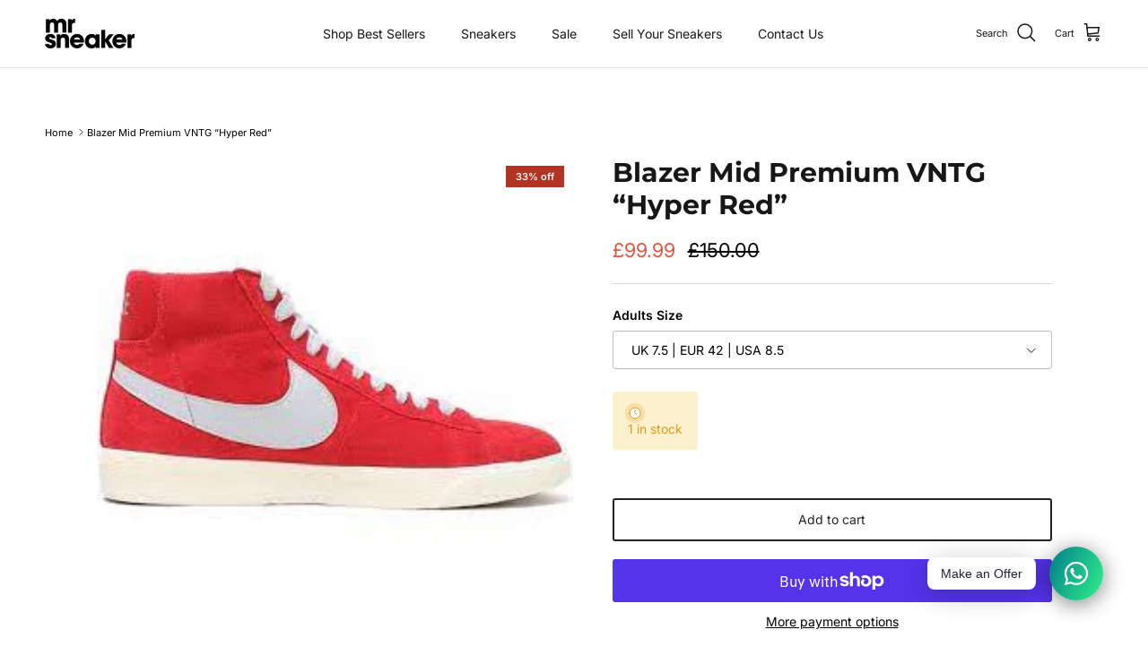

--- FILE ---
content_type: text/html; charset=utf-8
request_url: https://www.mrsneaker.com/products/nike-blazer-mid-premium-vntg-hyper-red
body_size: 46298
content:
<!doctype html>
<html class="no-js" lang="en" dir="ltr">
<head>
  <!-- Google Tag Manager -->
<script>(function(w,d,s,l,i){w[l]=w[l]||[];w[l].push({'gtm.start':
new Date().getTime(),event:'gtm.js'});var f=d.getElementsByTagName(s)[0],
j=d.createElement(s),dl=l!='dataLayer'?'&l='+l:'';j.async=true;j.src=
'https://www.googletagmanager.com/gtm.js?id='+i+dl;f.parentNode.insertBefore(j,f);
})(window,document,'script','dataLayer','GTM-PSVLKCWZ');</script>
<!-- End Google Tag Manager --><meta charset="utf-8">
<meta name="viewport" content="width=device-width,initial-scale=1">
<title>Blazer Mid Premium VNTG “Hyper Red” &ndash; MrSneaker</title><link rel="canonical" href="https://www.mrsneaker.com/products/nike-blazer-mid-premium-vntg-hyper-red"><link rel="icon" href="//www.mrsneaker.com/cdn/shop/files/mrsneakerlogoblackwatermark.png?crop=center&height=48&v=1691495928&width=48" type="image/png">
  <link rel="apple-touch-icon" href="//www.mrsneaker.com/cdn/shop/files/mrsneakerlogoblackwatermark.png?crop=center&height=180&v=1691495928&width=180"><meta name="description" content="Product code: 538282-601 Colour: Hyper Red/Sport Grey-Gum Medium Brown Year of release:"><meta property="og:site_name" content="MrSneaker">
<meta property="og:url" content="https://www.mrsneaker.com/products/nike-blazer-mid-premium-vntg-hyper-red">
<meta property="og:title" content="Blazer Mid Premium VNTG “Hyper Red”">
<meta property="og:type" content="product">
<meta property="og:description" content="Product code: 538282-601 Colour: Hyper Red/Sport Grey-Gum Medium Brown Year of release:"><meta property="og:image" content="http://www.mrsneaker.com/cdn/shop/products/1_79d0be24-797e-485e-905c-9059ce38d04b.jpg?crop=center&height=1200&v=1754910377&width=1200">
  <meta property="og:image:secure_url" content="https://www.mrsneaker.com/cdn/shop/products/1_79d0be24-797e-485e-905c-9059ce38d04b.jpg?crop=center&height=1200&v=1754910377&width=1200">
  <meta property="og:image:width" content="275">
  <meta property="og:image:height" content="275"><meta property="og:price:amount" content="99.99">
  <meta property="og:price:currency" content="GBP"><meta name="twitter:site" content="@MRSNEAKERCOM"><meta name="twitter:card" content="summary_large_image">
<meta name="twitter:title" content="Blazer Mid Premium VNTG “Hyper Red”">
<meta name="twitter:description" content="Product code: 538282-601 Colour: Hyper Red/Sport Grey-Gum Medium Brown Year of release:">
<style>@font-face {
  font-family: Inter;
  font-weight: 400;
  font-style: normal;
  font-display: fallback;
  src: url("//www.mrsneaker.com/cdn/fonts/inter/inter_n4.b2a3f24c19b4de56e8871f609e73ca7f6d2e2bb9.woff2") format("woff2"),
       url("//www.mrsneaker.com/cdn/fonts/inter/inter_n4.af8052d517e0c9ffac7b814872cecc27ae1fa132.woff") format("woff");
}
@font-face {
  font-family: Inter;
  font-weight: 700;
  font-style: normal;
  font-display: fallback;
  src: url("//www.mrsneaker.com/cdn/fonts/inter/inter_n7.02711e6b374660cfc7915d1afc1c204e633421e4.woff2") format("woff2"),
       url("//www.mrsneaker.com/cdn/fonts/inter/inter_n7.6dab87426f6b8813070abd79972ceaf2f8d3b012.woff") format("woff");
}
@font-face {
  font-family: Inter;
  font-weight: 500;
  font-style: normal;
  font-display: fallback;
  src: url("//www.mrsneaker.com/cdn/fonts/inter/inter_n5.d7101d5e168594dd06f56f290dd759fba5431d97.woff2") format("woff2"),
       url("//www.mrsneaker.com/cdn/fonts/inter/inter_n5.5332a76bbd27da00474c136abb1ca3cbbf259068.woff") format("woff");
}
@font-face {
  font-family: Inter;
  font-weight: 400;
  font-style: italic;
  font-display: fallback;
  src: url("//www.mrsneaker.com/cdn/fonts/inter/inter_i4.feae1981dda792ab80d117249d9c7e0f1017e5b3.woff2") format("woff2"),
       url("//www.mrsneaker.com/cdn/fonts/inter/inter_i4.62773b7113d5e5f02c71486623cf828884c85c6e.woff") format("woff");
}
@font-face {
  font-family: Inter;
  font-weight: 700;
  font-style: italic;
  font-display: fallback;
  src: url("//www.mrsneaker.com/cdn/fonts/inter/inter_i7.b377bcd4cc0f160622a22d638ae7e2cd9b86ea4c.woff2") format("woff2"),
       url("//www.mrsneaker.com/cdn/fonts/inter/inter_i7.7c69a6a34e3bb44fcf6f975857e13b9a9b25beb4.woff") format("woff");
}
@font-face {
  font-family: Montserrat;
  font-weight: 700;
  font-style: normal;
  font-display: fallback;
  src: url("//www.mrsneaker.com/cdn/fonts/montserrat/montserrat_n7.3c434e22befd5c18a6b4afadb1e3d77c128c7939.woff2") format("woff2"),
       url("//www.mrsneaker.com/cdn/fonts/montserrat/montserrat_n7.5d9fa6e2cae713c8fb539a9876489d86207fe957.woff") format("woff");
}
@font-face {
  font-family: Inter;
  font-weight: 700;
  font-style: normal;
  font-display: fallback;
  src: url("//www.mrsneaker.com/cdn/fonts/inter/inter_n7.02711e6b374660cfc7915d1afc1c204e633421e4.woff2") format("woff2"),
       url("//www.mrsneaker.com/cdn/fonts/inter/inter_n7.6dab87426f6b8813070abd79972ceaf2f8d3b012.woff") format("woff");
}
@font-face {
  font-family: Inter;
  font-weight: 400;
  font-style: normal;
  font-display: fallback;
  src: url("//www.mrsneaker.com/cdn/fonts/inter/inter_n4.b2a3f24c19b4de56e8871f609e73ca7f6d2e2bb9.woff2") format("woff2"),
       url("//www.mrsneaker.com/cdn/fonts/inter/inter_n4.af8052d517e0c9ffac7b814872cecc27ae1fa132.woff") format("woff");
}
@font-face {
  font-family: Inter;
  font-weight: 600;
  font-style: normal;
  font-display: fallback;
  src: url("//www.mrsneaker.com/cdn/fonts/inter/inter_n6.771af0474a71b3797eb38f3487d6fb79d43b6877.woff2") format("woff2"),
       url("//www.mrsneaker.com/cdn/fonts/inter/inter_n6.88c903d8f9e157d48b73b7777d0642925bcecde7.woff") format("woff");
}
:root {
  --page-container-width:          1480px;
  --reading-container-width:       720px;
  --divider-opacity:               0.14;
  --gutter-large:                  30px;
  --gutter-desktop:                20px;
  --gutter-mobile:                 16px;
  --section-padding:               50px;
  --larger-section-padding:        80px;
  --larger-section-padding-mobile: 60px;
  --largest-section-padding:       110px;
  --aos-animate-duration:          0.6s;

  --base-font-family:              Inter, sans-serif;
  --base-font-weight:              400;
  --base-font-style:               normal;
  --heading-font-family:           Montserrat, sans-serif;
  --heading-font-weight:           700;
  --heading-font-style:            normal;
  --heading-font-letter-spacing:   normal;
  --logo-font-family:              Inter, sans-serif;
  --logo-font-weight:              700;
  --logo-font-style:               normal;
  --nav-font-family:               Inter, sans-serif;
  --nav-font-weight:               400;
  --nav-font-style:                normal;

  --base-text-size:14px;
  --base-line-height:              1.6;
  --input-text-size:16px;
  --smaller-text-size-1:11px;
  --smaller-text-size-2:14px;
  --smaller-text-size-3:11px;
  --smaller-text-size-4:10px;
  --larger-text-size:30px;
  --super-large-text-size:53px;
  --super-large-mobile-text-size:24px;
  --larger-mobile-text-size:24px;
  --logo-text-size:24px;--btn-letter-spacing: normal;
    --btn-text-transform: none;
    --button-text-size: 14px;
    --quickbuy-button-text-size: 14px;
    --small-feature-link-font-size: 1em;
    --input-btn-padding-top: 13px;
    --input-btn-padding-bottom: 13px;--heading-text-transform:none;
  --nav-text-size:                      14px;
  --mobile-menu-font-weight:            inherit;

  --body-bg-color:                      255 255 255;
  --bg-color:                           255 255 255;
  --body-text-color:                    0 0 0;
  --text-color:                         0 0 0;

  --header-text-col:                    #171717;--header-text-hover-col:             var(--main-nav-link-hover-col);--header-bg-col:                     #ffffff;
  --heading-color:                     23 23 23;
  --body-heading-color:                23 23 23;
  --heading-divider-col:               #e2e2e2;

  --logo-col:                          #171717;
  --main-nav-bg:                       #ffffff;
  --main-nav-link-col:                 #000000;
  --main-nav-link-hover-col:           #171717;
  --main-nav-link-featured-col:        #df5641;

  --link-color:                        23 23 23;
  --body-link-color:                   23 23 23;

  --btn-bg-color:                        35 35 35;
  --btn-bg-hover-color:                  0 0 0;
  --btn-border-color:                    35 35 35;
  --btn-border-hover-color:              0 0 0;
  --btn-text-color:                      255 255 255;
  --btn-text-hover-color:                255 255 255;--btn-alt-bg-color:                    255 255 255;
  --btn-alt-text-color:                  35 35 35;
  --btn-alt-border-color:                35 35 35;
  --btn-alt-border-hover-color:          35 35 35;--btn-ter-bg-color:                    235 235 235;
  --btn-ter-text-color:                  0 0 0;
  --btn-ter-bg-hover-color:              35 35 35;
  --btn-ter-text-hover-color:            255 255 255;--btn-border-radius: 3px;
    --btn-inspired-border-radius: 3px;--color-scheme-default:                             #ffffff;
  --color-scheme-default-color:                       255 255 255;
  --color-scheme-default-text-color:                  0 0 0;
  --color-scheme-default-head-color:                  23 23 23;
  --color-scheme-default-link-color:                  23 23 23;
  --color-scheme-default-btn-text-color:              255 255 255;
  --color-scheme-default-btn-text-hover-color:        255 255 255;
  --color-scheme-default-btn-bg-color:                35 35 35;
  --color-scheme-default-btn-bg-hover-color:          0 0 0;
  --color-scheme-default-btn-border-color:            35 35 35;
  --color-scheme-default-btn-border-hover-color:      0 0 0;
  --color-scheme-default-btn-alt-text-color:          35 35 35;
  --color-scheme-default-btn-alt-bg-color:            255 255 255;
  --color-scheme-default-btn-alt-border-color:        35 35 35;
  --color-scheme-default-btn-alt-border-hover-color:  35 35 35;

  --color-scheme-1:                             #f7f7f8;
  --color-scheme-1-color:                       247 247 248;
  --color-scheme-1-text-color:                  103 104 105;
  --color-scheme-1-head-color:                  23 23 23;
  --color-scheme-1-link-color:                  23 23 23;
  --color-scheme-1-btn-text-color:              255 255 255;
  --color-scheme-1-btn-text-hover-color:        255 255 255;
  --color-scheme-1-btn-bg-color:                35 35 35;
  --color-scheme-1-btn-bg-hover-color:          0 0 0;
  --color-scheme-1-btn-border-color:            35 35 35;
  --color-scheme-1-btn-border-hover-color:      0 0 0;
  --color-scheme-1-btn-alt-text-color:          35 35 35;
  --color-scheme-1-btn-alt-bg-color:            255 255 255;
  --color-scheme-1-btn-alt-border-color:        35 35 35;
  --color-scheme-1-btn-alt-border-hover-color:  35 35 35;

  --color-scheme-2:                             #232323;
  --color-scheme-2-color:                       35 35 35;
  --color-scheme-2-text-color:                  255 255 255;
  --color-scheme-2-head-color:                  255 255 255;
  --color-scheme-2-link-color:                  255 255 255;
  --color-scheme-2-btn-text-color:              23 23 23;
  --color-scheme-2-btn-text-hover-color:        23 23 23;
  --color-scheme-2-btn-bg-color:                255 255 255;
  --color-scheme-2-btn-bg-hover-color:          226 226 226;
  --color-scheme-2-btn-border-color:            255 255 255;
  --color-scheme-2-btn-border-hover-color:      226 226 226;
  --color-scheme-2-btn-alt-text-color:          23 23 23;
  --color-scheme-2-btn-alt-bg-color:            255 255 255;
  --color-scheme-2-btn-alt-border-color:        23 23 23;
  --color-scheme-2-btn-alt-border-hover-color:  23 23 23;

  /* Shop Pay payment terms */
  --payment-terms-background-color:    #ffffff;--quickbuy-bg: 247 247 248;--body-input-background-color:       rgb(var(--body-bg-color));
  --input-background-color:            rgb(var(--body-bg-color));
  --body-input-text-color:             var(--body-text-color);
  --input-text-color:                  var(--body-text-color);
  --body-input-border-color:           rgb(191, 191, 191);
  --input-border-color:                rgb(191, 191, 191);
  --input-border-color-hover:          rgb(115, 115, 115);
  --input-border-color-active:         rgb(0, 0, 0);

  --swatch-cross-svg:                  url("data:image/svg+xml,%3Csvg xmlns='http://www.w3.org/2000/svg' width='240' height='240' viewBox='0 0 24 24' fill='none' stroke='rgb(191, 191, 191)' stroke-width='0.09' preserveAspectRatio='none' %3E%3Cline x1='24' y1='0' x2='0' y2='24'%3E%3C/line%3E%3C/svg%3E");
  --swatch-cross-hover:                url("data:image/svg+xml,%3Csvg xmlns='http://www.w3.org/2000/svg' width='240' height='240' viewBox='0 0 24 24' fill='none' stroke='rgb(115, 115, 115)' stroke-width='0.09' preserveAspectRatio='none' %3E%3Cline x1='24' y1='0' x2='0' y2='24'%3E%3C/line%3E%3C/svg%3E");
  --swatch-cross-active:               url("data:image/svg+xml,%3Csvg xmlns='http://www.w3.org/2000/svg' width='240' height='240' viewBox='0 0 24 24' fill='none' stroke='rgb(0, 0, 0)' stroke-width='0.09' preserveAspectRatio='none' %3E%3Cline x1='24' y1='0' x2='0' y2='24'%3E%3C/line%3E%3C/svg%3E");

  --footer-divider-col:                #e4e4e4;
  --footer-text-col:                   255 255 255;
  --footer-heading-col:                255 255 255;
  --footer-bg-col:                     0 0 0;--product-label-overlay-justify: flex-start;--product-label-overlay-align: flex-end;--product-label-overlay-reduction-text:   #ffffff;
  --product-label-overlay-reduction-bg:     #b33323;
  --product-label-overlay-reduction-text-weight: 600;
  --product-label-overlay-stock-text:       #ffffff;
  --product-label-overlay-stock-bg:         #4c4c4b;
  --product-label-overlay-new-text:         #808284;
  --product-label-overlay-new-bg:           #ffffff;
  --product-label-overlay-meta-text:        #171717;
  --product-label-overlay-meta-bg:          #66ff65;
  --product-label-sale-text:                #df5641;
  --product-label-sold-text:                #171717;
  --product-label-preorder-text:            #60a57e;

  --product-block-crop-align:               center;

  
  --product-block-price-align:              flex-start;
  --product-block-price-item-margin-start:  initial;
  --product-block-price-item-margin-end:    .5rem;
  

  

  --collection-block-image-position:   center center;

  --swatch-picker-image-size:          70px;
  --swatch-crop-align:                 center center;

  --image-overlay-text-color:          255 255 255;--image-overlay-bg:                  rgba(23, 23, 23, 0.12);
  --image-overlay-shadow-start:        rgb(0 0 0 / 0.16);
  --image-overlay-box-opacity:         0.9;--product-inventory-ok-box-color:            #f2faf0;
  --product-inventory-ok-text-color:           #108043;
  --product-inventory-ok-icon-box-fill-color:  #fff;
  --product-inventory-low-box-color:           #fcf1cd;
  --product-inventory-low-text-color:          #dd9a1a;
  --product-inventory-low-icon-box-fill-color: #fff;
  --product-inventory-low-text-color-channels: 16, 128, 67;
  --product-inventory-ok-text-color-channels:  221, 154, 26;

  --rating-star-color: 246 165 41;--overlay-align-left: start;
    --overlay-align-right: end;}html[dir=rtl] {
  --overlay-right-text-m-left: 0;
  --overlay-right-text-m-right: auto;
  --overlay-left-shadow-left-left: 15%;
  --overlay-left-shadow-left-right: -50%;
  --overlay-left-shadow-right-left: -85%;
  --overlay-left-shadow-right-right: 0;
}.image-overlay--bg-box .text-overlay .text-overlay__text {
    --image-overlay-box-bg: 255 255 255;
    --heading-color: var(--body-heading-color);
    --text-color: var(--body-text-color);
    --link-color: var(--body-link-color);
  }::selection {
    background: rgb(var(--body-heading-color));
    color: rgb(var(--body-bg-color));
  }
  ::-moz-selection {
    background: rgb(var(--body-heading-color));
    color: rgb(var(--body-bg-color));
  }.use-color-scheme--default {
  --product-label-sale-text:           #df5641;
  --product-label-sold-text:           #171717;
  --product-label-preorder-text:       #60a57e;
  --input-background-color:            rgb(var(--body-bg-color));
  --input-text-color:                  var(--body-input-text-color);
  --input-border-color:                rgb(191, 191, 191);
  --input-border-color-hover:          rgb(115, 115, 115);
  --input-border-color-active:         rgb(0, 0, 0);
}</style>

  <link href="//www.mrsneaker.com/cdn/shop/t/73/assets/main.css?v=59812818702299870031762962332" rel="stylesheet" type="text/css" media="all" />
<link rel="preload" as="font" href="//www.mrsneaker.com/cdn/fonts/inter/inter_n4.b2a3f24c19b4de56e8871f609e73ca7f6d2e2bb9.woff2" type="font/woff2" crossorigin><link rel="preload" as="font" href="//www.mrsneaker.com/cdn/fonts/montserrat/montserrat_n7.3c434e22befd5c18a6b4afadb1e3d77c128c7939.woff2" type="font/woff2" crossorigin><script>
    document.documentElement.className = document.documentElement.className.replace('no-js', 'js');

    window.theme = {
      info: {
        name: 'Symmetry',
        version: '8.1.0'
      },
      device: {
        hasTouch: window.matchMedia('(any-pointer: coarse)').matches,
        hasHover: window.matchMedia('(hover: hover)').matches
      },
      mediaQueries: {
        md: '(min-width: 768px)',
        productMediaCarouselBreak: '(min-width: 1041px)'
      },
      routes: {
        base: 'https://www.mrsneaker.com',
        cart: '/cart',
        cartAdd: '/cart/add.js',
        cartUpdate: '/cart/update.js',
        predictiveSearch: '/search/suggest'
      },
      strings: {
        cartTermsConfirmation: "You must agree to the terms and conditions before continuing.",
        cartItemsQuantityError: "You can only add [QUANTITY] of this item to your cart.",
        generalSearchViewAll: "View all search results",
        noStock: "Sold out",
        noVariant: "Unavailable",
        productsProductChooseA: "Choose a",
        generalSearchPages: "Pages",
        generalSearchNoResultsWithoutTerms: "Sorry, we couldnʼt find any results",
        shippingCalculator: {
          singleRate: "There is one shipping rate for this destination:",
          multipleRates: "There are multiple shipping rates for this destination:",
          noRates: "We do not ship to this destination."
        },
        regularPrice: "Regular price",
        salePrice: "Sale price"
      },
      settings: {
        moneyWithCurrencyFormat: "\u003cspan class=money\u003e£{{amount}} GBP\u003c\/span\u003e",
        cartType: "drawer",
        afterAddToCart: "drawer",
        quickbuyStyle: "button",
        externalLinksNewTab: true,
        internalLinksSmoothScroll: true
      }
    }

    theme.inlineNavigationCheck = function() {
      var pageHeader = document.querySelector('.pageheader'),
          inlineNavContainer = pageHeader.querySelector('.logo-area__left__inner'),
          inlineNav = inlineNavContainer.querySelector('.navigation--left');
      if (inlineNav && getComputedStyle(inlineNav).display != 'none') {
        var inlineMenuCentered = document.querySelector('.pageheader--layout-inline-menu-center'),
            logoContainer = document.querySelector('.logo-area__middle__inner');
        if(inlineMenuCentered) {
          var rightWidth = document.querySelector('.logo-area__right__inner').clientWidth,
              middleWidth = logoContainer.clientWidth,
              logoArea = document.querySelector('.logo-area'),
              computedLogoAreaStyle = getComputedStyle(logoArea),
              logoAreaInnerWidth = logoArea.clientWidth - Math.ceil(parseFloat(computedLogoAreaStyle.paddingLeft)) - Math.ceil(parseFloat(computedLogoAreaStyle.paddingRight)),
              availableNavWidth = logoAreaInnerWidth - Math.max(rightWidth, middleWidth) * 2 - 40;
          inlineNavContainer.style.maxWidth = availableNavWidth + 'px';
        }

        var firstInlineNavLink = inlineNav.querySelector('.navigation__item:first-child'),
            lastInlineNavLink = inlineNav.querySelector('.navigation__item:last-child');
        if (lastInlineNavLink) {
          var inlineNavWidth = null;
          if(document.querySelector('html[dir=rtl]')) {
            inlineNavWidth = firstInlineNavLink.offsetLeft - lastInlineNavLink.offsetLeft + firstInlineNavLink.offsetWidth;
          } else {
            inlineNavWidth = lastInlineNavLink.offsetLeft - firstInlineNavLink.offsetLeft + lastInlineNavLink.offsetWidth;
          }
          if (inlineNavContainer.offsetWidth >= inlineNavWidth) {
            pageHeader.classList.add('pageheader--layout-inline-permitted');
            var tallLogo = logoContainer.clientHeight > lastInlineNavLink.clientHeight + 20;
            if (tallLogo) {
              inlineNav.classList.add('navigation--tight-underline');
            } else {
              inlineNav.classList.remove('navigation--tight-underline');
            }
          } else {
            pageHeader.classList.remove('pageheader--layout-inline-permitted');
          }
        }
      }
    };

    theme.setInitialHeaderHeightProperty = () => {
      const section = document.querySelector('.section-header');
      if (section) {
        document.documentElement.style.setProperty('--theme-header-height', Math.ceil(section.clientHeight) + 'px');
      }
    };
  </script>

  <script src="//www.mrsneaker.com/cdn/shop/t/73/assets/main.js?v=117527606522457621901762962332" defer></script>

  <script>window.performance && window.performance.mark && window.performance.mark('shopify.content_for_header.start');</script><meta name="google-site-verification" content="yJQO6nBCsMcvQ-e3DFqAUoCN5DtTLgq-HoaGNKjtRi0">
<meta name="google-site-verification" content="yJQO6nBCsMcvQ-e3DFqAUoCN5DtTLgq-HoaGNKjtRi0">
<meta name="facebook-domain-verification" content="eeo7z5lsh81mi62zpbi01qn82yzvh9">
<meta name="facebook-domain-verification" content="j2v0va75a2m66h30dr9r1y3jool699">
<meta name="facebook-domain-verification" content="bd8dzsbtnz0mxlf24wwg5v31hf902u">
<meta name="google-site-verification" content="PVwY3wYj_nZgVs3FT2NCbKUz6YTWmZFvknV9V8W0YUc">
<meta id="shopify-digital-wallet" name="shopify-digital-wallet" content="/25496900/digital_wallets/dialog">
<meta name="shopify-checkout-api-token" content="50d1f0f83e76b04457e66505c8d4dda4">
<meta id="in-context-paypal-metadata" data-shop-id="25496900" data-venmo-supported="false" data-environment="production" data-locale="en_US" data-paypal-v4="true" data-currency="GBP">
<link rel="alternate" type="application/json+oembed" href="https://www.mrsneaker.com/products/nike-blazer-mid-premium-vntg-hyper-red.oembed">
<script async="async" src="/checkouts/internal/preloads.js?locale=en-GB"></script>
<link rel="preconnect" href="https://shop.app" crossorigin="anonymous">
<script async="async" src="https://shop.app/checkouts/internal/preloads.js?locale=en-GB&shop_id=25496900" crossorigin="anonymous"></script>
<script id="apple-pay-shop-capabilities" type="application/json">{"shopId":25496900,"countryCode":"GB","currencyCode":"GBP","merchantCapabilities":["supports3DS"],"merchantId":"gid:\/\/shopify\/Shop\/25496900","merchantName":"MrSneaker","requiredBillingContactFields":["postalAddress","email","phone"],"requiredShippingContactFields":["postalAddress","email","phone"],"shippingType":"shipping","supportedNetworks":["visa","maestro","masterCard","amex","discover","elo"],"total":{"type":"pending","label":"MrSneaker","amount":"1.00"},"shopifyPaymentsEnabled":true,"supportsSubscriptions":true}</script>
<script id="shopify-features" type="application/json">{"accessToken":"50d1f0f83e76b04457e66505c8d4dda4","betas":["rich-media-storefront-analytics"],"domain":"www.mrsneaker.com","predictiveSearch":true,"shopId":25496900,"locale":"en"}</script>
<script>var Shopify = Shopify || {};
Shopify.shop = "mrsneaker.myshopify.com";
Shopify.locale = "en";
Shopify.currency = {"active":"GBP","rate":"1.0"};
Shopify.country = "GB";
Shopify.theme = {"name":"MrSneaker","id":185908658553,"schema_name":"Symmetry","schema_version":"8.1.0","theme_store_id":568,"role":"main"};
Shopify.theme.handle = "null";
Shopify.theme.style = {"id":null,"handle":null};
Shopify.cdnHost = "www.mrsneaker.com/cdn";
Shopify.routes = Shopify.routes || {};
Shopify.routes.root = "/";</script>
<script type="module">!function(o){(o.Shopify=o.Shopify||{}).modules=!0}(window);</script>
<script>!function(o){function n(){var o=[];function n(){o.push(Array.prototype.slice.apply(arguments))}return n.q=o,n}var t=o.Shopify=o.Shopify||{};t.loadFeatures=n(),t.autoloadFeatures=n()}(window);</script>
<script>
  window.ShopifyPay = window.ShopifyPay || {};
  window.ShopifyPay.apiHost = "shop.app\/pay";
  window.ShopifyPay.redirectState = null;
</script>
<script id="shop-js-analytics" type="application/json">{"pageType":"product"}</script>
<script defer="defer" async type="module" src="//www.mrsneaker.com/cdn/shopifycloud/shop-js/modules/v2/client.init-shop-cart-sync_BT-GjEfc.en.esm.js"></script>
<script defer="defer" async type="module" src="//www.mrsneaker.com/cdn/shopifycloud/shop-js/modules/v2/chunk.common_D58fp_Oc.esm.js"></script>
<script defer="defer" async type="module" src="//www.mrsneaker.com/cdn/shopifycloud/shop-js/modules/v2/chunk.modal_xMitdFEc.esm.js"></script>
<script type="module">
  await import("//www.mrsneaker.com/cdn/shopifycloud/shop-js/modules/v2/client.init-shop-cart-sync_BT-GjEfc.en.esm.js");
await import("//www.mrsneaker.com/cdn/shopifycloud/shop-js/modules/v2/chunk.common_D58fp_Oc.esm.js");
await import("//www.mrsneaker.com/cdn/shopifycloud/shop-js/modules/v2/chunk.modal_xMitdFEc.esm.js");

  window.Shopify.SignInWithShop?.initShopCartSync?.({"fedCMEnabled":true,"windoidEnabled":true});

</script>
<script>
  window.Shopify = window.Shopify || {};
  if (!window.Shopify.featureAssets) window.Shopify.featureAssets = {};
  window.Shopify.featureAssets['shop-js'] = {"shop-cart-sync":["modules/v2/client.shop-cart-sync_DZOKe7Ll.en.esm.js","modules/v2/chunk.common_D58fp_Oc.esm.js","modules/v2/chunk.modal_xMitdFEc.esm.js"],"init-fed-cm":["modules/v2/client.init-fed-cm_B6oLuCjv.en.esm.js","modules/v2/chunk.common_D58fp_Oc.esm.js","modules/v2/chunk.modal_xMitdFEc.esm.js"],"shop-cash-offers":["modules/v2/client.shop-cash-offers_D2sdYoxE.en.esm.js","modules/v2/chunk.common_D58fp_Oc.esm.js","modules/v2/chunk.modal_xMitdFEc.esm.js"],"shop-login-button":["modules/v2/client.shop-login-button_QeVjl5Y3.en.esm.js","modules/v2/chunk.common_D58fp_Oc.esm.js","modules/v2/chunk.modal_xMitdFEc.esm.js"],"pay-button":["modules/v2/client.pay-button_DXTOsIq6.en.esm.js","modules/v2/chunk.common_D58fp_Oc.esm.js","modules/v2/chunk.modal_xMitdFEc.esm.js"],"shop-button":["modules/v2/client.shop-button_DQZHx9pm.en.esm.js","modules/v2/chunk.common_D58fp_Oc.esm.js","modules/v2/chunk.modal_xMitdFEc.esm.js"],"avatar":["modules/v2/client.avatar_BTnouDA3.en.esm.js"],"init-windoid":["modules/v2/client.init-windoid_CR1B-cfM.en.esm.js","modules/v2/chunk.common_D58fp_Oc.esm.js","modules/v2/chunk.modal_xMitdFEc.esm.js"],"init-shop-for-new-customer-accounts":["modules/v2/client.init-shop-for-new-customer-accounts_C_vY_xzh.en.esm.js","modules/v2/client.shop-login-button_QeVjl5Y3.en.esm.js","modules/v2/chunk.common_D58fp_Oc.esm.js","modules/v2/chunk.modal_xMitdFEc.esm.js"],"init-shop-email-lookup-coordinator":["modules/v2/client.init-shop-email-lookup-coordinator_BI7n9ZSv.en.esm.js","modules/v2/chunk.common_D58fp_Oc.esm.js","modules/v2/chunk.modal_xMitdFEc.esm.js"],"init-shop-cart-sync":["modules/v2/client.init-shop-cart-sync_BT-GjEfc.en.esm.js","modules/v2/chunk.common_D58fp_Oc.esm.js","modules/v2/chunk.modal_xMitdFEc.esm.js"],"shop-toast-manager":["modules/v2/client.shop-toast-manager_DiYdP3xc.en.esm.js","modules/v2/chunk.common_D58fp_Oc.esm.js","modules/v2/chunk.modal_xMitdFEc.esm.js"],"init-customer-accounts":["modules/v2/client.init-customer-accounts_D9ZNqS-Q.en.esm.js","modules/v2/client.shop-login-button_QeVjl5Y3.en.esm.js","modules/v2/chunk.common_D58fp_Oc.esm.js","modules/v2/chunk.modal_xMitdFEc.esm.js"],"init-customer-accounts-sign-up":["modules/v2/client.init-customer-accounts-sign-up_iGw4briv.en.esm.js","modules/v2/client.shop-login-button_QeVjl5Y3.en.esm.js","modules/v2/chunk.common_D58fp_Oc.esm.js","modules/v2/chunk.modal_xMitdFEc.esm.js"],"shop-follow-button":["modules/v2/client.shop-follow-button_CqMgW2wH.en.esm.js","modules/v2/chunk.common_D58fp_Oc.esm.js","modules/v2/chunk.modal_xMitdFEc.esm.js"],"checkout-modal":["modules/v2/client.checkout-modal_xHeaAweL.en.esm.js","modules/v2/chunk.common_D58fp_Oc.esm.js","modules/v2/chunk.modal_xMitdFEc.esm.js"],"shop-login":["modules/v2/client.shop-login_D91U-Q7h.en.esm.js","modules/v2/chunk.common_D58fp_Oc.esm.js","modules/v2/chunk.modal_xMitdFEc.esm.js"],"lead-capture":["modules/v2/client.lead-capture_BJmE1dJe.en.esm.js","modules/v2/chunk.common_D58fp_Oc.esm.js","modules/v2/chunk.modal_xMitdFEc.esm.js"],"payment-terms":["modules/v2/client.payment-terms_Ci9AEqFq.en.esm.js","modules/v2/chunk.common_D58fp_Oc.esm.js","modules/v2/chunk.modal_xMitdFEc.esm.js"]};
</script>
<script>(function() {
  var isLoaded = false;
  function asyncLoad() {
    if (isLoaded) return;
    isLoaded = true;
    var urls = ["https:\/\/ecommplugins-scripts.trustpilot.com\/v2.1\/js\/header.min.js?settings=eyJrZXkiOiJLUnJ1MDhnNWVDVlZCWmNNIiwicyI6InNrdSJ9\u0026v=2.5\u0026shop=mrsneaker.myshopify.com","https:\/\/ecommplugins-trustboxsettings.trustpilot.com\/mrsneaker.myshopify.com.js?settings=1713009798859\u0026shop=mrsneaker.myshopify.com","https:\/\/widget.trustpilot.com\/bootstrap\/v5\/tp.widget.sync.bootstrap.min.js?shop=mrsneaker.myshopify.com","https:\/\/services.nofraud.com\/js\/device.js?shop=mrsneaker.myshopify.com"];
    for (var i = 0; i < urls.length; i++) {
      var s = document.createElement('script');
      s.type = 'text/javascript';
      s.async = true;
      s.src = urls[i];
      var x = document.getElementsByTagName('script')[0];
      x.parentNode.insertBefore(s, x);
    }
  };
  if(window.attachEvent) {
    window.attachEvent('onload', asyncLoad);
  } else {
    window.addEventListener('load', asyncLoad, false);
  }
})();</script>
<script id="__st">var __st={"a":25496900,"offset":0,"reqid":"e57ae7ac-ecdf-433d-81d2-d6b541db5cfe-1769033031","pageurl":"www.mrsneaker.com\/products\/nike-blazer-mid-premium-vntg-hyper-red","u":"d1a367ef58e7","p":"product","rtyp":"product","rid":7897233096963};</script>
<script>window.ShopifyPaypalV4VisibilityTracking = true;</script>
<script id="captcha-bootstrap">!function(){'use strict';const t='contact',e='account',n='new_comment',o=[[t,t],['blogs',n],['comments',n],[t,'customer']],c=[[e,'customer_login'],[e,'guest_login'],[e,'recover_customer_password'],[e,'create_customer']],r=t=>t.map((([t,e])=>`form[action*='/${t}']:not([data-nocaptcha='true']) input[name='form_type'][value='${e}']`)).join(','),a=t=>()=>t?[...document.querySelectorAll(t)].map((t=>t.form)):[];function s(){const t=[...o],e=r(t);return a(e)}const i='password',u='form_key',d=['recaptcha-v3-token','g-recaptcha-response','h-captcha-response',i],f=()=>{try{return window.sessionStorage}catch{return}},m='__shopify_v',_=t=>t.elements[u];function p(t,e,n=!1){try{const o=window.sessionStorage,c=JSON.parse(o.getItem(e)),{data:r}=function(t){const{data:e,action:n}=t;return t[m]||n?{data:e,action:n}:{data:t,action:n}}(c);for(const[e,n]of Object.entries(r))t.elements[e]&&(t.elements[e].value=n);n&&o.removeItem(e)}catch(o){console.error('form repopulation failed',{error:o})}}const l='form_type',E='cptcha';function T(t){t.dataset[E]=!0}const w=window,h=w.document,L='Shopify',v='ce_forms',y='captcha';let A=!1;((t,e)=>{const n=(g='f06e6c50-85a8-45c8-87d0-21a2b65856fe',I='https://cdn.shopify.com/shopifycloud/storefront-forms-hcaptcha/ce_storefront_forms_captcha_hcaptcha.v1.5.2.iife.js',D={infoText:'Protected by hCaptcha',privacyText:'Privacy',termsText:'Terms'},(t,e,n)=>{const o=w[L][v],c=o.bindForm;if(c)return c(t,g,e,D).then(n);var r;o.q.push([[t,g,e,D],n]),r=I,A||(h.body.append(Object.assign(h.createElement('script'),{id:'captcha-provider',async:!0,src:r})),A=!0)});var g,I,D;w[L]=w[L]||{},w[L][v]=w[L][v]||{},w[L][v].q=[],w[L][y]=w[L][y]||{},w[L][y].protect=function(t,e){n(t,void 0,e),T(t)},Object.freeze(w[L][y]),function(t,e,n,w,h,L){const[v,y,A,g]=function(t,e,n){const i=e?o:[],u=t?c:[],d=[...i,...u],f=r(d),m=r(i),_=r(d.filter((([t,e])=>n.includes(e))));return[a(f),a(m),a(_),s()]}(w,h,L),I=t=>{const e=t.target;return e instanceof HTMLFormElement?e:e&&e.form},D=t=>v().includes(t);t.addEventListener('submit',(t=>{const e=I(t);if(!e)return;const n=D(e)&&!e.dataset.hcaptchaBound&&!e.dataset.recaptchaBound,o=_(e),c=g().includes(e)&&(!o||!o.value);(n||c)&&t.preventDefault(),c&&!n&&(function(t){try{if(!f())return;!function(t){const e=f();if(!e)return;const n=_(t);if(!n)return;const o=n.value;o&&e.removeItem(o)}(t);const e=Array.from(Array(32),(()=>Math.random().toString(36)[2])).join('');!function(t,e){_(t)||t.append(Object.assign(document.createElement('input'),{type:'hidden',name:u})),t.elements[u].value=e}(t,e),function(t,e){const n=f();if(!n)return;const o=[...t.querySelectorAll(`input[type='${i}']`)].map((({name:t})=>t)),c=[...d,...o],r={};for(const[a,s]of new FormData(t).entries())c.includes(a)||(r[a]=s);n.setItem(e,JSON.stringify({[m]:1,action:t.action,data:r}))}(t,e)}catch(e){console.error('failed to persist form',e)}}(e),e.submit())}));const S=(t,e)=>{t&&!t.dataset[E]&&(n(t,e.some((e=>e===t))),T(t))};for(const o of['focusin','change'])t.addEventListener(o,(t=>{const e=I(t);D(e)&&S(e,y())}));const B=e.get('form_key'),M=e.get(l),P=B&&M;t.addEventListener('DOMContentLoaded',(()=>{const t=y();if(P)for(const e of t)e.elements[l].value===M&&p(e,B);[...new Set([...A(),...v().filter((t=>'true'===t.dataset.shopifyCaptcha))])].forEach((e=>S(e,t)))}))}(h,new URLSearchParams(w.location.search),n,t,e,['guest_login'])})(!0,!0)}();</script>
<script integrity="sha256-4kQ18oKyAcykRKYeNunJcIwy7WH5gtpwJnB7kiuLZ1E=" data-source-attribution="shopify.loadfeatures" defer="defer" src="//www.mrsneaker.com/cdn/shopifycloud/storefront/assets/storefront/load_feature-a0a9edcb.js" crossorigin="anonymous"></script>
<script crossorigin="anonymous" defer="defer" src="//www.mrsneaker.com/cdn/shopifycloud/storefront/assets/shopify_pay/storefront-65b4c6d7.js?v=20250812"></script>
<script data-source-attribution="shopify.dynamic_checkout.dynamic.init">var Shopify=Shopify||{};Shopify.PaymentButton=Shopify.PaymentButton||{isStorefrontPortableWallets:!0,init:function(){window.Shopify.PaymentButton.init=function(){};var t=document.createElement("script");t.src="https://www.mrsneaker.com/cdn/shopifycloud/portable-wallets/latest/portable-wallets.en.js",t.type="module",document.head.appendChild(t)}};
</script>
<script data-source-attribution="shopify.dynamic_checkout.buyer_consent">
  function portableWalletsHideBuyerConsent(e){var t=document.getElementById("shopify-buyer-consent"),n=document.getElementById("shopify-subscription-policy-button");t&&n&&(t.classList.add("hidden"),t.setAttribute("aria-hidden","true"),n.removeEventListener("click",e))}function portableWalletsShowBuyerConsent(e){var t=document.getElementById("shopify-buyer-consent"),n=document.getElementById("shopify-subscription-policy-button");t&&n&&(t.classList.remove("hidden"),t.removeAttribute("aria-hidden"),n.addEventListener("click",e))}window.Shopify?.PaymentButton&&(window.Shopify.PaymentButton.hideBuyerConsent=portableWalletsHideBuyerConsent,window.Shopify.PaymentButton.showBuyerConsent=portableWalletsShowBuyerConsent);
</script>
<script>
  function portableWalletsCleanup(e){e&&e.src&&console.error("Failed to load portable wallets script "+e.src);var t=document.querySelectorAll("shopify-accelerated-checkout .shopify-payment-button__skeleton, shopify-accelerated-checkout-cart .wallet-cart-button__skeleton"),e=document.getElementById("shopify-buyer-consent");for(let e=0;e<t.length;e++)t[e].remove();e&&e.remove()}function portableWalletsNotLoadedAsModule(e){e instanceof ErrorEvent&&"string"==typeof e.message&&e.message.includes("import.meta")&&"string"==typeof e.filename&&e.filename.includes("portable-wallets")&&(window.removeEventListener("error",portableWalletsNotLoadedAsModule),window.Shopify.PaymentButton.failedToLoad=e,"loading"===document.readyState?document.addEventListener("DOMContentLoaded",window.Shopify.PaymentButton.init):window.Shopify.PaymentButton.init())}window.addEventListener("error",portableWalletsNotLoadedAsModule);
</script>

<script type="module" src="https://www.mrsneaker.com/cdn/shopifycloud/portable-wallets/latest/portable-wallets.en.js" onError="portableWalletsCleanup(this)" crossorigin="anonymous"></script>
<script nomodule>
  document.addEventListener("DOMContentLoaded", portableWalletsCleanup);
</script>

<link id="shopify-accelerated-checkout-styles" rel="stylesheet" media="screen" href="https://www.mrsneaker.com/cdn/shopifycloud/portable-wallets/latest/accelerated-checkout-backwards-compat.css" crossorigin="anonymous">
<style id="shopify-accelerated-checkout-cart">
        #shopify-buyer-consent {
  margin-top: 1em;
  display: inline-block;
  width: 100%;
}

#shopify-buyer-consent.hidden {
  display: none;
}

#shopify-subscription-policy-button {
  background: none;
  border: none;
  padding: 0;
  text-decoration: underline;
  font-size: inherit;
  cursor: pointer;
}

#shopify-subscription-policy-button::before {
  box-shadow: none;
}

      </style>
<script id="sections-script" data-sections="related-products,footer" defer="defer" src="//www.mrsneaker.com/cdn/shop/t/73/compiled_assets/scripts.js?v=10102"></script>
<script>window.performance && window.performance.mark && window.performance.mark('shopify.content_for_header.end');</script>
<!-- CC Custom Head Start --><!-- CC Custom Head End --><script src="https://cdn.younet.network/jquery.min.js" defer="defer"></script>
    <meta name="google-site-verification" content="VxI9Z-PUl0lel6O2j-6oKaJIgeFiO2xnREBZ_v0a7bw" />
<!-- BEGIN app block: shopify://apps/pandectes-gdpr/blocks/banner/58c0baa2-6cc1-480c-9ea6-38d6d559556a -->
  
    
    
      <script defer src="https://cdn.shopify.com/extensions/019be129-2324-7a66-8e6c-b9c5584f3b64/gdpr-240/assets/pandectes-core-latest.js"></script>
    
    <script>
      window.pandectesBannerSettings = {"version":"5","timestamp":1768830544,"store":{"id":25496900,"plan":"basic","primaryLocale":"en","headless":false,"useGeolocation":false},"visibility":{"delay":0,"enabled":true,"startHidden":[],"botsFriendly":false,"disableDesignMode":false,"adminMode":false},"regions":{"strict":"*","visible":"*"},"consent":{"redirectOnDeny":false,"reloadOnConsent":false,"broadcastChannel":false,"redirectOnDenyUrl":"https://www.google.com","shopify":true},"theme":{"logos":{"custom":false,"banner":"//mrsneaker.myshopify.com/cdn/shop/files/pandectes-banner-logo.png?v=1768830544926","widget":"//mrsneaker.myshopify.com/cdn/shop/files/pandectes-reopen-logo.png?v=1768830544926"},"mode":"custom","border":0,"variables":":host { --float: 16px; --font-size: 14px; --duration: 250ms; --padding: 20px; --radius-dialog:8px; --radius-button:8px; --border-button: 2px; --font-family: inherit; --color-base-100: #FFFFFF; --color-base-200: oklch(0.97 0 none); --color-base-300: oklch(0.93 0 none); --color-base-content: #000000; --color-primary: #000000; --color-primary-content: #FFFFFF; --color-secondary: #000000; --color-secondary-content: #FFFFFF; --color-accent: #000000; --color-accent-content: #FFFFFF; }","shadows":true,"isModal":false,"scrollLock":false,"useAnimations":true,"focus":"off","buttons":{"size":"md","border":2,"radius":8,"variants":{"primary":"filled","secondary":"outlined"}},"zIndex":1000,"showPoweredBy":true},"close":{"triggers":[],"action":"dismiss","pixels":200,"timeout":5},"language":{"multilingual":false,"detection":"browser","fallback":"en","supported":["en"],"allowChange":false},"widget":{"enabled":false,"position":"justify-end items-start","action":"reopen","customTrigger":false},"dialogs":{"notice":{"style":{"type":"box","layout":"vertical","position":"justify-center items-center","animation":"animation-zoom"},"buttons":{"primary":["allow","deny"],"secondary":[]},"features":{"flipButtons":false,"expandableIntro":false,"inlineLinks":false}},"preferences":false,"status":false},"links":{"links":[{"id":"policy","url":"https://mrsneaker.myshopify.com/policies/privacy-policy"}],"target":"_self","respectLocale":false},"storage":{"type":"http","domain":"","duration":365,"lastReset":1702125256},"texts":{"en":{"buttons":{"showLess":"Show less","showMore":"Show more"},"links":{"policy":"Learn more","google":"Google's Privacy Terms","imprint":"Imprint"},"categories":[{"title":"Strictly necessary cookies","description":"These cookies are essential in order to enable you to move around the website and use its features, such as accessing secure areas of the website. The website cannot function properly without these cookies."},{"title":"Functional cookies","description":"These cookies enable the site to provide enhanced functionality and personalisation. They may be set by us or by third party providers whose services we have added to our pages. If you do not allow these cookies then some or all of these services may not function properly."},{"title":"Performance cookies","description":"These cookies enable us to monitor and improve the performance of our website. For example, they allow us to count visits, identify traffic sources and see which parts of the site are most popular."},{"title":"Targeting cookies","description":"These cookies may be set through our site by our advertising partners. They may be used by those companies to build a profile of your interests and show you relevant adverts on other sites.    They do not store directly personal information, but are based on uniquely identifying your browser and internet device. If you do not allow these cookies, you will experience less targeted advertising."}],"notice":{"title":"We respect your privacy","message":"This website uses cookies to ensure you get the best experience.","dismiss":"Ok","allow":"Accept","deny":"Decline","preferences":"Preferences"},"preferences":{"title":"Manage consent preferences","message":"We use cookies to optimize website functionality, analyze the performance, and provide personalized experience to you. Some cookies are essential to make the website operate and function correctly. Those cookies cannot be disabled. In this window you can manage your preference of cookies.","cookieDetails":"Cookies details","alwaysActive":"Always allowed","deny":"Deny all","allow":"Accept all","custom":"Save preferences","dismiss":"Close"},"status":{"title":"Cookie settings","message":"Your current state","allow":"Accept all","deny":"Deny all","dismiss":"Close","reopen":"Change your consent","consentDate":"Consent date","consentId":"Your consent ID","hideDetails":"Hide details","showDetails":"Show details","noConsent":"No consent"},"declaration":{"name":"Name","type":"Type","vendor":"Provider","purpose":"Purpose","retention":"Retention"},"cookies":{"ar_debug":"Checks whether a technical debugger-cookie is present.","cart_currency":"Used after a checkout is completed to initialize a new empty cart with the same currency as the one just used.","IDE":"To measure the visitors’ actions after they click through from an advert. Expires after 1 year.","keep_alive":"Used when international domain redirection is enabled to determine if a request is the first one of a session.","locale_bar_accepted":"Preserves if the modal from the geolocation app was accepted.","localization":"Used to localize the cart to the correct country.","secure_customer_sig":"Used to identify a user after they sign into a shop as a customer so they do not need to log in again.","shopify_pay_redirect":"Used to accelerate the checkout process when the buyer has a Shop Pay account.","test_cookie":"To measure the visitors’ actions after they click through from an advert. Expires after each visit.","wpm-domain-test":"Used to test Shopify's Web Pixel Manager with the domain to make sure everything is working correctly.\t","_cmp_a":"Used for managing customer privacy settings.","_fbp":"Cookie is placed by Facebook to track visits across websites.","_ga":"Cookie is set by Google Analytics with unknown functionality","_gat":"Cookie is placed by Google Analytics to filter requests from bots.","_gcl_au":"Cookie is placed by Google Tag Manager to track conversions.","_gid":"Cookie is placed by Google Analytics to count and track pageviews.","_landing_page":"Capture the landing page of visitor when they come from other sites.","_orig_referrer":"Allows merchant to identify where people are visiting them from.","_pandectes_gdpr":"Used for the functionality of the cookies consent banner.","_pinterest_ct_ua":"Used to group actions across pages.","_pin_unauth":"Used to group actions for users who cannot be identified by Pinterest.","_shopify_s":"Used to identify a given browser session/shop combination. Duration is 30 minute rolling expiry of last use.","_shopify_sa_p":"Capture the landing page of visitor when they come from other sites to support marketing analytics.","_shopify_sa_t":"Capture the landing page of visitor when they come from other sites to support marketing analytics.","_shopify_y":"Shopify analytics."}}},"categories":[{"bitwise":0},{"bitwise":1},{"bitwise":2},{"bitwise":4}],"cookies":[{"name":"keep_alive","domain":"www.mrsneaker.com","type":"http","vendor":"Shopify","category":1,"retention":""},{"name":"secure_customer_sig","domain":"www.mrsneaker.com","type":"http","vendor":"Shopify","category":1,"retention":""},{"name":"localization","domain":"www.mrsneaker.com","type":"http","vendor":"Shopify","category":1,"retention":""},{"name":"cart_currency","domain":"www.mrsneaker.com","type":"http","vendor":"Shopify","category":1,"retention":""},{"name":"_cmp_a","domain":".mrsneaker.com","type":"http","vendor":"Shopify","category":1,"retention":""},{"name":"_shopify_y","domain":".mrsneaker.com","type":"http","vendor":"Shopify","category":1,"retention":""},{"name":"_orig_referrer","domain":".mrsneaker.com","type":"http","vendor":"Shopify","category":1,"retention":""},{"name":"_shopify_s","domain":".mrsneaker.com","type":"http","vendor":"Shopify","category":1,"retention":""},{"name":"_shopify_sa_t","domain":".mrsneaker.com","type":"http","vendor":"Shopify","category":1,"retention":""},{"name":"_landing_page","domain":".mrsneaker.com","type":"http","vendor":"Shopify","category":1,"retention":""},{"name":"shopify_pay_redirect","domain":"www.mrsneaker.com","type":"http","vendor":"Shopify","category":1,"retention":""},{"name":"_shopify_sa_p","domain":".mrsneaker.com","type":"http","vendor":"Shopify","category":1,"retention":""},{"name":"_gid","domain":".mrsneaker.com","type":"http","vendor":"Google","category":1,"retention":""},{"name":"_gat","domain":".mrsneaker.com","type":"http","vendor":"Google","category":1,"retention":""},{"name":"_gcl_au","domain":".mrsneaker.com","type":"http","vendor":"Google","category":1,"retention":""},{"name":"_pin_unauth","domain":".mrsneaker.com","type":"http","vendor":"Pinterest","category":1,"retention":""},{"name":"_ga","domain":".mrsneaker.com","type":"http","vendor":"Google","category":1,"retention":""},{"name":"test_cookie","domain":".doubleclick.net","type":"http","vendor":"Google","category":1,"retention":""},{"name":"_pandectes_gdpr","domain":".www.mrsneaker.com","type":"http","vendor":"Pandectes","category":1,"retention":""},{"name":"_fbp","domain":".mrsneaker.com","type":"http","vendor":"Facebook","category":1,"retention":""},{"name":"_pinterest_ct_ua","domain":".ct.pinterest.com","type":"http","vendor":"Pinterest","category":1,"retention":""},{"name":"wpm-domain-test","domain":"com","type":"http","vendor":"Shopify","category":1,"retention":""},{"name":"wpm-domain-test","domain":"mrsneaker.com","type":"http","vendor":"Shopify","category":1,"retention":""},{"name":"wpm-domain-test","domain":"www.mrsneaker.com","type":"http","vendor":"Shopify","category":1,"retention":""},{"name":"cookietest","domain":"www.mrsneaker.com","type":"http","vendor":"Shopify","category":1,"retention":""},{"name":"locale_bar_accepted","domain":"www.mrsneaker.com","type":"http","vendor":"GrizzlyAppsSRL","category":1,"retention":""},{"name":"_secure_session_id","domain":"www.mrsneaker.com","type":"http","vendor":"Shopify","category":1,"retention":""},{"name":"_shopify_d","domain":"com","type":"http","vendor":"Shopify","category":1,"retention":""},{"name":"IDE","domain":".doubleclick.net","type":"http","vendor":"Google","category":1,"retention":""},{"name":"_shopify_d","domain":"mrsneaker.com","type":"http","vendor":"Shopify","category":1,"retention":""},{"name":"optiMonkClientId","domain":"www.mrsneaker.com","type":"http","vendor":"Unknown","category":1,"retention":""},{"name":"optiMonkSession","domain":"www.mrsneaker.com","type":"http","vendor":"Unknown","category":1,"retention":""},{"name":"optiMonkEmbedded210321","domain":"www.mrsneaker.com","type":"http","vendor":"Unknown","category":1,"retention":""},{"name":"_ga_YQQYSQNGPE","domain":".mrsneaker.com","type":"http","vendor":"Google","category":1,"retention":""},{"name":"_ga_G9G9QKBKLD","domain":".mrsneaker.com","type":"http","vendor":"Google","category":1,"retention":""},{"name":"ar_debug","domain":".pinterest.com","type":"http","vendor":"Teads","category":1,"retention":""},{"name":"__wtba","domain":"www.mrsneaker.com","type":"http","vendor":"Unknown","category":1,"retention":""},{"name":"optiMonkClient","domain":"www.mrsneaker.com","type":"http","vendor":"Unknown","category":1,"retention":""},{"name":"nf38936_customer_code","domain":".nofraud.com","type":"http","vendor":"Unknown","category":1,"retention":""},{"name":"nf_device","domain":".nofraud.com","type":"http","vendor":"Unknown","category":1,"retention":""},{"name":"__mmapiwsid","domain":".mrsneaker.com","type":"http","vendor":"Unknown","category":1,"retention":""}]};
      window.addEventListener('DOMContentLoaded', function(){
        const element = document.createElement('pandectes-cmp');
        element.appData = {"version":"5","timestamp":1768830544,"store":{"id":25496900,"plan":"basic","primaryLocale":"en","headless":false,"useGeolocation":false},"visibility":{"delay":0,"enabled":true,"startHidden":[],"botsFriendly":false,"disableDesignMode":false,"adminMode":false},"regions":{"strict":"*","visible":"*"},"consent":{"redirectOnDeny":false,"reloadOnConsent":false,"broadcastChannel":false,"redirectOnDenyUrl":"https://www.google.com","shopify":true},"theme":{"logos":{"custom":false,"banner":"//mrsneaker.myshopify.com/cdn/shop/files/pandectes-banner-logo.png?v=1768830544926","widget":"//mrsneaker.myshopify.com/cdn/shop/files/pandectes-reopen-logo.png?v=1768830544926"},"mode":"custom","border":0,"variables":":host { --float: 16px; --font-size: 14px; --duration: 250ms; --padding: 20px; --radius-dialog:8px; --radius-button:8px; --border-button: 2px; --font-family: inherit; --color-base-100: #FFFFFF; --color-base-200: oklch(0.97 0 none); --color-base-300: oklch(0.93 0 none); --color-base-content: #000000; --color-primary: #000000; --color-primary-content: #FFFFFF; --color-secondary: #000000; --color-secondary-content: #FFFFFF; --color-accent: #000000; --color-accent-content: #FFFFFF; }","shadows":true,"isModal":false,"scrollLock":false,"useAnimations":true,"focus":"off","buttons":{"size":"md","border":2,"radius":8,"variants":{"primary":"filled","secondary":"outlined"}},"zIndex":1000,"showPoweredBy":true},"close":{"triggers":[],"action":"dismiss","pixels":200,"timeout":5},"language":{"multilingual":false,"detection":"browser","fallback":"en","supported":["en"],"allowChange":false},"widget":{"enabled":false,"position":"justify-end items-start","action":"reopen","customTrigger":false},"dialogs":{"notice":{"style":{"type":"box","layout":"vertical","position":"justify-center items-center","animation":"animation-zoom"},"buttons":{"primary":["allow","deny"],"secondary":[]},"features":{"flipButtons":false,"expandableIntro":false,"inlineLinks":false}},"preferences":false,"status":false},"links":{"links":[{"id":"policy","url":"https://mrsneaker.myshopify.com/policies/privacy-policy"}],"target":"_self","respectLocale":false},"storage":{"type":"http","domain":"","duration":365,"lastReset":1702125256},"texts":{"en":{"buttons":{"showLess":"Show less","showMore":"Show more"},"links":{"policy":"Learn more","google":"Google's Privacy Terms","imprint":"Imprint"},"categories":[{"title":"Strictly necessary cookies","description":"These cookies are essential in order to enable you to move around the website and use its features, such as accessing secure areas of the website. The website cannot function properly without these cookies."},{"title":"Functional cookies","description":"These cookies enable the site to provide enhanced functionality and personalisation. They may be set by us or by third party providers whose services we have added to our pages. If you do not allow these cookies then some or all of these services may not function properly."},{"title":"Performance cookies","description":"These cookies enable us to monitor and improve the performance of our website. For example, they allow us to count visits, identify traffic sources and see which parts of the site are most popular."},{"title":"Targeting cookies","description":"These cookies may be set through our site by our advertising partners. They may be used by those companies to build a profile of your interests and show you relevant adverts on other sites.    They do not store directly personal information, but are based on uniquely identifying your browser and internet device. If you do not allow these cookies, you will experience less targeted advertising."}],"notice":{"title":"We respect your privacy","message":"This website uses cookies to ensure you get the best experience.","dismiss":"Ok","allow":"Accept","deny":"Decline","preferences":"Preferences"},"preferences":{"title":"Manage consent preferences","message":"We use cookies to optimize website functionality, analyze the performance, and provide personalized experience to you. Some cookies are essential to make the website operate and function correctly. Those cookies cannot be disabled. In this window you can manage your preference of cookies.","cookieDetails":"Cookies details","alwaysActive":"Always allowed","deny":"Deny all","allow":"Accept all","custom":"Save preferences","dismiss":"Close"},"status":{"title":"Cookie settings","message":"Your current state","allow":"Accept all","deny":"Deny all","dismiss":"Close","reopen":"Change your consent","consentDate":"Consent date","consentId":"Your consent ID","hideDetails":"Hide details","showDetails":"Show details","noConsent":"No consent"},"declaration":{"name":"Name","type":"Type","vendor":"Provider","purpose":"Purpose","retention":"Retention"},"cookies":{"ar_debug":"Checks whether a technical debugger-cookie is present.","cart_currency":"Used after a checkout is completed to initialize a new empty cart with the same currency as the one just used.","IDE":"To measure the visitors’ actions after they click through from an advert. Expires after 1 year.","keep_alive":"Used when international domain redirection is enabled to determine if a request is the first one of a session.","locale_bar_accepted":"Preserves if the modal from the geolocation app was accepted.","localization":"Used to localize the cart to the correct country.","secure_customer_sig":"Used to identify a user after they sign into a shop as a customer so they do not need to log in again.","shopify_pay_redirect":"Used to accelerate the checkout process when the buyer has a Shop Pay account.","test_cookie":"To measure the visitors’ actions after they click through from an advert. Expires after each visit.","wpm-domain-test":"Used to test Shopify's Web Pixel Manager with the domain to make sure everything is working correctly.\t","_cmp_a":"Used for managing customer privacy settings.","_fbp":"Cookie is placed by Facebook to track visits across websites.","_ga":"Cookie is set by Google Analytics with unknown functionality","_gat":"Cookie is placed by Google Analytics to filter requests from bots.","_gcl_au":"Cookie is placed by Google Tag Manager to track conversions.","_gid":"Cookie is placed by Google Analytics to count and track pageviews.","_landing_page":"Capture the landing page of visitor when they come from other sites.","_orig_referrer":"Allows merchant to identify where people are visiting them from.","_pandectes_gdpr":"Used for the functionality of the cookies consent banner.","_pinterest_ct_ua":"Used to group actions across pages.","_pin_unauth":"Used to group actions for users who cannot be identified by Pinterest.","_shopify_s":"Used to identify a given browser session/shop combination. Duration is 30 minute rolling expiry of last use.","_shopify_sa_p":"Capture the landing page of visitor when they come from other sites to support marketing analytics.","_shopify_sa_t":"Capture the landing page of visitor when they come from other sites to support marketing analytics.","_shopify_y":"Shopify analytics."}}},"categories":[{"bitwise":0},{"bitwise":1},{"bitwise":2},{"bitwise":4}],"cookies":[{"name":"keep_alive","domain":"www.mrsneaker.com","type":"http","vendor":"Shopify","category":1,"retention":""},{"name":"secure_customer_sig","domain":"www.mrsneaker.com","type":"http","vendor":"Shopify","category":1,"retention":""},{"name":"localization","domain":"www.mrsneaker.com","type":"http","vendor":"Shopify","category":1,"retention":""},{"name":"cart_currency","domain":"www.mrsneaker.com","type":"http","vendor":"Shopify","category":1,"retention":""},{"name":"_cmp_a","domain":".mrsneaker.com","type":"http","vendor":"Shopify","category":1,"retention":""},{"name":"_shopify_y","domain":".mrsneaker.com","type":"http","vendor":"Shopify","category":1,"retention":""},{"name":"_orig_referrer","domain":".mrsneaker.com","type":"http","vendor":"Shopify","category":1,"retention":""},{"name":"_shopify_s","domain":".mrsneaker.com","type":"http","vendor":"Shopify","category":1,"retention":""},{"name":"_shopify_sa_t","domain":".mrsneaker.com","type":"http","vendor":"Shopify","category":1,"retention":""},{"name":"_landing_page","domain":".mrsneaker.com","type":"http","vendor":"Shopify","category":1,"retention":""},{"name":"shopify_pay_redirect","domain":"www.mrsneaker.com","type":"http","vendor":"Shopify","category":1,"retention":""},{"name":"_shopify_sa_p","domain":".mrsneaker.com","type":"http","vendor":"Shopify","category":1,"retention":""},{"name":"_gid","domain":".mrsneaker.com","type":"http","vendor":"Google","category":1,"retention":""},{"name":"_gat","domain":".mrsneaker.com","type":"http","vendor":"Google","category":1,"retention":""},{"name":"_gcl_au","domain":".mrsneaker.com","type":"http","vendor":"Google","category":1,"retention":""},{"name":"_pin_unauth","domain":".mrsneaker.com","type":"http","vendor":"Pinterest","category":1,"retention":""},{"name":"_ga","domain":".mrsneaker.com","type":"http","vendor":"Google","category":1,"retention":""},{"name":"test_cookie","domain":".doubleclick.net","type":"http","vendor":"Google","category":1,"retention":""},{"name":"_pandectes_gdpr","domain":".www.mrsneaker.com","type":"http","vendor":"Pandectes","category":1,"retention":""},{"name":"_fbp","domain":".mrsneaker.com","type":"http","vendor":"Facebook","category":1,"retention":""},{"name":"_pinterest_ct_ua","domain":".ct.pinterest.com","type":"http","vendor":"Pinterest","category":1,"retention":""},{"name":"wpm-domain-test","domain":"com","type":"http","vendor":"Shopify","category":1,"retention":""},{"name":"wpm-domain-test","domain":"mrsneaker.com","type":"http","vendor":"Shopify","category":1,"retention":""},{"name":"wpm-domain-test","domain":"www.mrsneaker.com","type":"http","vendor":"Shopify","category":1,"retention":""},{"name":"cookietest","domain":"www.mrsneaker.com","type":"http","vendor":"Shopify","category":1,"retention":""},{"name":"locale_bar_accepted","domain":"www.mrsneaker.com","type":"http","vendor":"GrizzlyAppsSRL","category":1,"retention":""},{"name":"_secure_session_id","domain":"www.mrsneaker.com","type":"http","vendor":"Shopify","category":1,"retention":""},{"name":"_shopify_d","domain":"com","type":"http","vendor":"Shopify","category":1,"retention":""},{"name":"IDE","domain":".doubleclick.net","type":"http","vendor":"Google","category":1,"retention":""},{"name":"_shopify_d","domain":"mrsneaker.com","type":"http","vendor":"Shopify","category":1,"retention":""},{"name":"optiMonkClientId","domain":"www.mrsneaker.com","type":"http","vendor":"Unknown","category":1,"retention":""},{"name":"optiMonkSession","domain":"www.mrsneaker.com","type":"http","vendor":"Unknown","category":1,"retention":""},{"name":"optiMonkEmbedded210321","domain":"www.mrsneaker.com","type":"http","vendor":"Unknown","category":1,"retention":""},{"name":"_ga_YQQYSQNGPE","domain":".mrsneaker.com","type":"http","vendor":"Google","category":1,"retention":""},{"name":"_ga_G9G9QKBKLD","domain":".mrsneaker.com","type":"http","vendor":"Google","category":1,"retention":""},{"name":"ar_debug","domain":".pinterest.com","type":"http","vendor":"Teads","category":1,"retention":""},{"name":"__wtba","domain":"www.mrsneaker.com","type":"http","vendor":"Unknown","category":1,"retention":""},{"name":"optiMonkClient","domain":"www.mrsneaker.com","type":"http","vendor":"Unknown","category":1,"retention":""},{"name":"nf38936_customer_code","domain":".nofraud.com","type":"http","vendor":"Unknown","category":1,"retention":""},{"name":"nf_device","domain":".nofraud.com","type":"http","vendor":"Unknown","category":1,"retention":""},{"name":"__mmapiwsid","domain":".mrsneaker.com","type":"http","vendor":"Unknown","category":1,"retention":""}]};
        document.body.appendChild(element);
      });
    </script>
  


<!-- END app block --><!-- BEGIN app block: shopify://apps/rt-social-chat-live-chat/blocks/app-embed/9baee9b7-6929-47af-9935-05bcdc376396 --><script>
  window.roarJs = window.roarJs || {};
  roarJs.WhatsAppConfig = {
    metafields: {
      shop: "mrsneaker.myshopify.com",
      settings: {"enabled":"1","block_order":["1492096252560"],"blocks":{"1492096252560":{"disabled":"0","type":"whatsapp","number":"+447375375385","whatsapp_web":"1","name":"Aadam","label":"Support","avatar":"1","avatar_url":"https:\/\/www.gravatar.com\/avatar","online":"1","timezone":"Europe\/London","sunday":{"enabled":"1","range":"480,1200"},"monday":{"enabled":"1","range":"480,1200"},"tuesday":{"enabled":"1","range":"480,1200"},"wednesday":{"enabled":"1","range":"480,1200"},"thursday":{"enabled":"1","range":"480,1200"},"friday":{"enabled":"1","range":"480,1200"},"saturday":{"enabled":"1","range":"480,1200"},"offline":"I will be back soon","chat":{"enabled":"1","greeting":"Hi. Welcome to MrSneaker, which item did you want to make an offer on?"},"message":"","page_url":"0"}},"param":{"newtab":"0","offline_disabled":"0","offline_message":"1","greeting":{"enabled":"0","message":"","delay":""},"pending":{"enabled":"0","number":"","color":"","background":""},"position":{"value":"right","bottom":"50","left":"50","right":"50"},"cta_type":"all"},"mobile":{"enabled":"1","position":{"value":"inherit","bottom":"70","left":"20","right":"20"}},"style":{"gradient":"preset","pattern":"0","custom":{"color":"#ffffff","background":"#01e677"},"icon":"10","rounded":"1"},"share":{"block_order":["whatsapp"],"blocks":{"whatsapp":{"type":"whatsapp","label":"Share on Whatsapp"}},"param":{"enabled":"0","position":"left"},"mobile":{"enabled":"0","position":"left"},"style":{"color":"#ffffff","background":"#000000"},"texts":{"button":"Share","message":"Check this out, it's so cool!"}},"charge":false,"onetime":false,"track_url":"https:\/\/haloroar.com\/app\/whatsapp\/tracking","texts":{"title":"Hi there 👋","description":"","note":"We typically reply within a few minutes","button":"Make an Offer","placeholder":"Send a message…","emoji_search":"Search emoji…","emoji_frequently":"Frequently used","emoji_people":"People","emoji_nature":"Nature","emoji_objects":"Objects","emoji_places":"Places","emoji_symbols":"Symbols","emoji_not_found":"No emoji could be found"},"only1":"true","desktop":{"disabled":"0","position":"right","layout":"button_chat"}},
      moneyFormat: "\u003cspan class=money\u003e£{{amount}}\u003c\/span\u003e"
    }
  }
</script>

<script src="https://cdn.shopify.com/extensions/019a1460-f72e-7cbc-becc-90116917fae9/rt-whats-app-chat-live-chat-2/assets/whatsapp.js" defer></script>


<!-- END app block --><!-- BEGIN app block: shopify://apps/nofraud-fraud-protection/blocks/nf_device/5c2706cf-d458-49c5-a6fa-4fb6b79ce2b4 --><script async src="https://services.nofraud.com/js/device.js?shop=mrsneaker.myshopify.com" type="application/javascript"></script>


<!-- END app block --><!-- BEGIN app block: shopify://apps/optimonk-popup-cro-a-b-test/blocks/app-embed/0b488be1-fc0a-4fe6-8793-f2bef383dba8 -->
<script async src="https://onsite.optimonk.com/script.js?account=210321&origin=shopify-app-embed-block"></script>




<!-- END app block --><link href="https://cdn.shopify.com/extensions/019a1460-f72e-7cbc-becc-90116917fae9/rt-whats-app-chat-live-chat-2/assets/whatsapp.css" rel="stylesheet" type="text/css" media="all">
<script src="https://cdn.shopify.com/extensions/1f805629-c1d3-44c5-afa0-f2ef641295ef/booster-page-speed-optimizer-1/assets/speed-embed.js" type="text/javascript" defer="defer"></script>
<link href="https://monorail-edge.shopifysvc.com" rel="dns-prefetch">
<script>(function(){if ("sendBeacon" in navigator && "performance" in window) {try {var session_token_from_headers = performance.getEntriesByType('navigation')[0].serverTiming.find(x => x.name == '_s').description;} catch {var session_token_from_headers = undefined;}var session_cookie_matches = document.cookie.match(/_shopify_s=([^;]*)/);var session_token_from_cookie = session_cookie_matches && session_cookie_matches.length === 2 ? session_cookie_matches[1] : "";var session_token = session_token_from_headers || session_token_from_cookie || "";function handle_abandonment_event(e) {var entries = performance.getEntries().filter(function(entry) {return /monorail-edge.shopifysvc.com/.test(entry.name);});if (!window.abandonment_tracked && entries.length === 0) {window.abandonment_tracked = true;var currentMs = Date.now();var navigation_start = performance.timing.navigationStart;var payload = {shop_id: 25496900,url: window.location.href,navigation_start,duration: currentMs - navigation_start,session_token,page_type: "product"};window.navigator.sendBeacon("https://monorail-edge.shopifysvc.com/v1/produce", JSON.stringify({schema_id: "online_store_buyer_site_abandonment/1.1",payload: payload,metadata: {event_created_at_ms: currentMs,event_sent_at_ms: currentMs}}));}}window.addEventListener('pagehide', handle_abandonment_event);}}());</script>
<script id="web-pixels-manager-setup">(function e(e,d,r,n,o){if(void 0===o&&(o={}),!Boolean(null===(a=null===(i=window.Shopify)||void 0===i?void 0:i.analytics)||void 0===a?void 0:a.replayQueue)){var i,a;window.Shopify=window.Shopify||{};var t=window.Shopify;t.analytics=t.analytics||{};var s=t.analytics;s.replayQueue=[],s.publish=function(e,d,r){return s.replayQueue.push([e,d,r]),!0};try{self.performance.mark("wpm:start")}catch(e){}var l=function(){var e={modern:/Edge?\/(1{2}[4-9]|1[2-9]\d|[2-9]\d{2}|\d{4,})\.\d+(\.\d+|)|Firefox\/(1{2}[4-9]|1[2-9]\d|[2-9]\d{2}|\d{4,})\.\d+(\.\d+|)|Chrom(ium|e)\/(9{2}|\d{3,})\.\d+(\.\d+|)|(Maci|X1{2}).+ Version\/(15\.\d+|(1[6-9]|[2-9]\d|\d{3,})\.\d+)([,.]\d+|)( \(\w+\)|)( Mobile\/\w+|) Safari\/|Chrome.+OPR\/(9{2}|\d{3,})\.\d+\.\d+|(CPU[ +]OS|iPhone[ +]OS|CPU[ +]iPhone|CPU IPhone OS|CPU iPad OS)[ +]+(15[._]\d+|(1[6-9]|[2-9]\d|\d{3,})[._]\d+)([._]\d+|)|Android:?[ /-](13[3-9]|1[4-9]\d|[2-9]\d{2}|\d{4,})(\.\d+|)(\.\d+|)|Android.+Firefox\/(13[5-9]|1[4-9]\d|[2-9]\d{2}|\d{4,})\.\d+(\.\d+|)|Android.+Chrom(ium|e)\/(13[3-9]|1[4-9]\d|[2-9]\d{2}|\d{4,})\.\d+(\.\d+|)|SamsungBrowser\/([2-9]\d|\d{3,})\.\d+/,legacy:/Edge?\/(1[6-9]|[2-9]\d|\d{3,})\.\d+(\.\d+|)|Firefox\/(5[4-9]|[6-9]\d|\d{3,})\.\d+(\.\d+|)|Chrom(ium|e)\/(5[1-9]|[6-9]\d|\d{3,})\.\d+(\.\d+|)([\d.]+$|.*Safari\/(?![\d.]+ Edge\/[\d.]+$))|(Maci|X1{2}).+ Version\/(10\.\d+|(1[1-9]|[2-9]\d|\d{3,})\.\d+)([,.]\d+|)( \(\w+\)|)( Mobile\/\w+|) Safari\/|Chrome.+OPR\/(3[89]|[4-9]\d|\d{3,})\.\d+\.\d+|(CPU[ +]OS|iPhone[ +]OS|CPU[ +]iPhone|CPU IPhone OS|CPU iPad OS)[ +]+(10[._]\d+|(1[1-9]|[2-9]\d|\d{3,})[._]\d+)([._]\d+|)|Android:?[ /-](13[3-9]|1[4-9]\d|[2-9]\d{2}|\d{4,})(\.\d+|)(\.\d+|)|Mobile Safari.+OPR\/([89]\d|\d{3,})\.\d+\.\d+|Android.+Firefox\/(13[5-9]|1[4-9]\d|[2-9]\d{2}|\d{4,})\.\d+(\.\d+|)|Android.+Chrom(ium|e)\/(13[3-9]|1[4-9]\d|[2-9]\d{2}|\d{4,})\.\d+(\.\d+|)|Android.+(UC? ?Browser|UCWEB|U3)[ /]?(15\.([5-9]|\d{2,})|(1[6-9]|[2-9]\d|\d{3,})\.\d+)\.\d+|SamsungBrowser\/(5\.\d+|([6-9]|\d{2,})\.\d+)|Android.+MQ{2}Browser\/(14(\.(9|\d{2,})|)|(1[5-9]|[2-9]\d|\d{3,})(\.\d+|))(\.\d+|)|K[Aa][Ii]OS\/(3\.\d+|([4-9]|\d{2,})\.\d+)(\.\d+|)/},d=e.modern,r=e.legacy,n=navigator.userAgent;return n.match(d)?"modern":n.match(r)?"legacy":"unknown"}(),u="modern"===l?"modern":"legacy",c=(null!=n?n:{modern:"",legacy:""})[u],f=function(e){return[e.baseUrl,"/wpm","/b",e.hashVersion,"modern"===e.buildTarget?"m":"l",".js"].join("")}({baseUrl:d,hashVersion:r,buildTarget:u}),m=function(e){var d=e.version,r=e.bundleTarget,n=e.surface,o=e.pageUrl,i=e.monorailEndpoint;return{emit:function(e){var a=e.status,t=e.errorMsg,s=(new Date).getTime(),l=JSON.stringify({metadata:{event_sent_at_ms:s},events:[{schema_id:"web_pixels_manager_load/3.1",payload:{version:d,bundle_target:r,page_url:o,status:a,surface:n,error_msg:t},metadata:{event_created_at_ms:s}}]});if(!i)return console&&console.warn&&console.warn("[Web Pixels Manager] No Monorail endpoint provided, skipping logging."),!1;try{return self.navigator.sendBeacon.bind(self.navigator)(i,l)}catch(e){}var u=new XMLHttpRequest;try{return u.open("POST",i,!0),u.setRequestHeader("Content-Type","text/plain"),u.send(l),!0}catch(e){return console&&console.warn&&console.warn("[Web Pixels Manager] Got an unhandled error while logging to Monorail."),!1}}}}({version:r,bundleTarget:l,surface:e.surface,pageUrl:self.location.href,monorailEndpoint:e.monorailEndpoint});try{o.browserTarget=l,function(e){var d=e.src,r=e.async,n=void 0===r||r,o=e.onload,i=e.onerror,a=e.sri,t=e.scriptDataAttributes,s=void 0===t?{}:t,l=document.createElement("script"),u=document.querySelector("head"),c=document.querySelector("body");if(l.async=n,l.src=d,a&&(l.integrity=a,l.crossOrigin="anonymous"),s)for(var f in s)if(Object.prototype.hasOwnProperty.call(s,f))try{l.dataset[f]=s[f]}catch(e){}if(o&&l.addEventListener("load",o),i&&l.addEventListener("error",i),u)u.appendChild(l);else{if(!c)throw new Error("Did not find a head or body element to append the script");c.appendChild(l)}}({src:f,async:!0,onload:function(){if(!function(){var e,d;return Boolean(null===(d=null===(e=window.Shopify)||void 0===e?void 0:e.analytics)||void 0===d?void 0:d.initialized)}()){var d=window.webPixelsManager.init(e)||void 0;if(d){var r=window.Shopify.analytics;r.replayQueue.forEach((function(e){var r=e[0],n=e[1],o=e[2];d.publishCustomEvent(r,n,o)})),r.replayQueue=[],r.publish=d.publishCustomEvent,r.visitor=d.visitor,r.initialized=!0}}},onerror:function(){return m.emit({status:"failed",errorMsg:"".concat(f," has failed to load")})},sri:function(e){var d=/^sha384-[A-Za-z0-9+/=]+$/;return"string"==typeof e&&d.test(e)}(c)?c:"",scriptDataAttributes:o}),m.emit({status:"loading"})}catch(e){m.emit({status:"failed",errorMsg:(null==e?void 0:e.message)||"Unknown error"})}}})({shopId: 25496900,storefrontBaseUrl: "https://www.mrsneaker.com",extensionsBaseUrl: "https://extensions.shopifycdn.com/cdn/shopifycloud/web-pixels-manager",monorailEndpoint: "https://monorail-edge.shopifysvc.com/unstable/produce_batch",surface: "storefront-renderer",enabledBetaFlags: ["2dca8a86"],webPixelsConfigList: [{"id":"2819359097","configuration":"{\"siteId\":\"f3QZN3KjHp8UCdLs\"}","eventPayloadVersion":"v1","runtimeContext":"STRICT","scriptVersion":"c9406bb6835a3b96d17b5d48e4254f48","type":"APP","apiClientId":45694124033,"privacyPurposes":["ANALYTICS"],"dataSharingAdjustments":{"protectedCustomerApprovalScopes":[]}},{"id":"2758738297","configuration":"{\"config\":\"{\\\"google_tag_ids\\\":[\\\"AW-17774764701\\\",\\\"GT-PLTM4L8F\\\"],\\\"target_country\\\":\\\"GB\\\",\\\"gtag_events\\\":[{\\\"type\\\":\\\"begin_checkout\\\",\\\"action_label\\\":[\\\"G-BGZ8K8SY24\\\",\\\"AW-17774764701\\\/s3sFCIe84cobEJ3F1ZtC\\\"]},{\\\"type\\\":\\\"search\\\",\\\"action_label\\\":[\\\"G-BGZ8K8SY24\\\",\\\"AW-17774764701\\\/hSJMCJO84cobEJ3F1ZtC\\\"]},{\\\"type\\\":\\\"view_item\\\",\\\"action_label\\\":[\\\"G-BGZ8K8SY24\\\",\\\"AW-17774764701\\\/SFmdCJC84cobEJ3F1ZtC\\\",\\\"MC-V10YHBR5S3\\\"]},{\\\"type\\\":\\\"purchase\\\",\\\"action_label\\\":[\\\"G-BGZ8K8SY24\\\",\\\"AW-17774764701\\\/khD1CNC64cobEJ3F1ZtC\\\",\\\"MC-V10YHBR5S3\\\"]},{\\\"type\\\":\\\"page_view\\\",\\\"action_label\\\":[\\\"G-BGZ8K8SY24\\\",\\\"AW-17774764701\\\/XA6gCI284cobEJ3F1ZtC\\\",\\\"MC-V10YHBR5S3\\\"]},{\\\"type\\\":\\\"add_payment_info\\\",\\\"action_label\\\":[\\\"G-BGZ8K8SY24\\\",\\\"AW-17774764701\\\/_L49CJa84cobEJ3F1ZtC\\\"]},{\\\"type\\\":\\\"add_to_cart\\\",\\\"action_label\\\":[\\\"G-BGZ8K8SY24\\\",\\\"AW-17774764701\\\/EMlrCIq84cobEJ3F1ZtC\\\"]}],\\\"enable_monitoring_mode\\\":false}\"}","eventPayloadVersion":"v1","runtimeContext":"OPEN","scriptVersion":"b2a88bafab3e21179ed38636efcd8a93","type":"APP","apiClientId":1780363,"privacyPurposes":[],"dataSharingAdjustments":{"protectedCustomerApprovalScopes":["read_customer_address","read_customer_email","read_customer_name","read_customer_personal_data","read_customer_phone"]}},{"id":"2153251193","configuration":"{\"pixelCode\":\"D2NH733C77U9VS5K1JSG\"}","eventPayloadVersion":"v1","runtimeContext":"STRICT","scriptVersion":"22e92c2ad45662f435e4801458fb78cc","type":"APP","apiClientId":4383523,"privacyPurposes":["ANALYTICS","MARKETING","SALE_OF_DATA"],"dataSharingAdjustments":{"protectedCustomerApprovalScopes":["read_customer_address","read_customer_email","read_customer_name","read_customer_personal_data","read_customer_phone"]}},{"id":"1496220025","configuration":"{\"accountID\":\"210321\"}","eventPayloadVersion":"v1","runtimeContext":"STRICT","scriptVersion":"e9702cc0fbdd9453d46c7ca8e2f5a5f4","type":"APP","apiClientId":956606,"privacyPurposes":[],"dataSharingAdjustments":{"protectedCustomerApprovalScopes":["read_customer_personal_data"]}},{"id":"220791043","configuration":"{\"pixel_id\":\"584068602137129\",\"pixel_type\":\"facebook_pixel\",\"metaapp_system_user_token\":\"-\"}","eventPayloadVersion":"v1","runtimeContext":"OPEN","scriptVersion":"ca16bc87fe92b6042fbaa3acc2fbdaa6","type":"APP","apiClientId":2329312,"privacyPurposes":["ANALYTICS","MARKETING","SALE_OF_DATA"],"dataSharingAdjustments":{"protectedCustomerApprovalScopes":["read_customer_address","read_customer_email","read_customer_name","read_customer_personal_data","read_customer_phone"]}},{"id":"156303737","eventPayloadVersion":"v1","runtimeContext":"LAX","scriptVersion":"1","type":"CUSTOM","privacyPurposes":["MARKETING"],"name":"Meta pixel (migrated)"},{"id":"265552249","eventPayloadVersion":"1","runtimeContext":"LAX","scriptVersion":"1","type":"CUSTOM","privacyPurposes":["ANALYTICS","MARKETING","SALE_OF_DATA"],"name":"GTM - Customer Events"},{"id":"shopify-app-pixel","configuration":"{}","eventPayloadVersion":"v1","runtimeContext":"STRICT","scriptVersion":"0450","apiClientId":"shopify-pixel","type":"APP","privacyPurposes":["ANALYTICS","MARKETING"]},{"id":"shopify-custom-pixel","eventPayloadVersion":"v1","runtimeContext":"LAX","scriptVersion":"0450","apiClientId":"shopify-pixel","type":"CUSTOM","privacyPurposes":["ANALYTICS","MARKETING"]}],isMerchantRequest: false,initData: {"shop":{"name":"MrSneaker","paymentSettings":{"currencyCode":"GBP"},"myshopifyDomain":"mrsneaker.myshopify.com","countryCode":"GB","storefrontUrl":"https:\/\/www.mrsneaker.com"},"customer":null,"cart":null,"checkout":null,"productVariants":[{"price":{"amount":99.99,"currencyCode":"GBP"},"product":{"title":"Blazer Mid Premium VNTG “Hyper Red”","vendor":"Nike","id":"7897233096963","untranslatedTitle":"Blazer Mid Premium VNTG “Hyper Red”","url":"\/products\/nike-blazer-mid-premium-vntg-hyper-red","type":"Blazer Mid"},"id":"43402262053123","image":{"src":"\/\/www.mrsneaker.com\/cdn\/shop\/products\/1_79d0be24-797e-485e-905c-9059ce38d04b.jpg?v=1754910377"},"sku":"538282-601-7.5","title":"UK 7.5 | EUR 42 | USA 8.5","untranslatedTitle":"UK 7.5 | EUR 42 | USA 8.5"},{"price":{"amount":99.99,"currencyCode":"GBP"},"product":{"title":"Blazer Mid Premium VNTG “Hyper Red”","vendor":"Nike","id":"7897233096963","untranslatedTitle":"Blazer Mid Premium VNTG “Hyper Red”","url":"\/products\/nike-blazer-mid-premium-vntg-hyper-red","type":"Blazer Mid"},"id":"55839734137209","image":{"src":"\/\/www.mrsneaker.com\/cdn\/shop\/products\/1_79d0be24-797e-485e-905c-9059ce38d04b.jpg?v=1754910377"},"sku":"538282-601-8.5","title":"UK 8.5 | EUR 43 | USA 9.5","untranslatedTitle":"UK 8.5 | EUR 43 | USA 9.5"}],"purchasingCompany":null},},"https://www.mrsneaker.com/cdn","fcfee988w5aeb613cpc8e4bc33m6693e112",{"modern":"","legacy":""},{"shopId":"25496900","storefrontBaseUrl":"https:\/\/www.mrsneaker.com","extensionBaseUrl":"https:\/\/extensions.shopifycdn.com\/cdn\/shopifycloud\/web-pixels-manager","surface":"storefront-renderer","enabledBetaFlags":"[\"2dca8a86\"]","isMerchantRequest":"false","hashVersion":"fcfee988w5aeb613cpc8e4bc33m6693e112","publish":"custom","events":"[[\"page_viewed\",{}],[\"product_viewed\",{\"productVariant\":{\"price\":{\"amount\":99.99,\"currencyCode\":\"GBP\"},\"product\":{\"title\":\"Blazer Mid Premium VNTG “Hyper Red”\",\"vendor\":\"Nike\",\"id\":\"7897233096963\",\"untranslatedTitle\":\"Blazer Mid Premium VNTG “Hyper Red”\",\"url\":\"\/products\/nike-blazer-mid-premium-vntg-hyper-red\",\"type\":\"Blazer Mid\"},\"id\":\"43402262053123\",\"image\":{\"src\":\"\/\/www.mrsneaker.com\/cdn\/shop\/products\/1_79d0be24-797e-485e-905c-9059ce38d04b.jpg?v=1754910377\"},\"sku\":\"538282-601-7.5\",\"title\":\"UK 7.5 | EUR 42 | USA 8.5\",\"untranslatedTitle\":\"UK 7.5 | EUR 42 | USA 8.5\"}}]]"});</script><script>
  window.ShopifyAnalytics = window.ShopifyAnalytics || {};
  window.ShopifyAnalytics.meta = window.ShopifyAnalytics.meta || {};
  window.ShopifyAnalytics.meta.currency = 'GBP';
  var meta = {"product":{"id":7897233096963,"gid":"gid:\/\/shopify\/Product\/7897233096963","vendor":"Nike","type":"Blazer Mid","handle":"nike-blazer-mid-premium-vntg-hyper-red","variants":[{"id":43402262053123,"price":9999,"name":"Blazer Mid Premium VNTG “Hyper Red” - UK 7.5 | EUR 42 | USA 8.5","public_title":"UK 7.5 | EUR 42 | USA 8.5","sku":"538282-601-7.5"},{"id":55839734137209,"price":9999,"name":"Blazer Mid Premium VNTG “Hyper Red” - UK 8.5 | EUR 43 | USA 9.5","public_title":"UK 8.5 | EUR 43 | USA 9.5","sku":"538282-601-8.5"}],"remote":false},"page":{"pageType":"product","resourceType":"product","resourceId":7897233096963,"requestId":"e57ae7ac-ecdf-433d-81d2-d6b541db5cfe-1769033031"}};
  for (var attr in meta) {
    window.ShopifyAnalytics.meta[attr] = meta[attr];
  }
</script>
<script class="analytics">
  (function () {
    var customDocumentWrite = function(content) {
      var jquery = null;

      if (window.jQuery) {
        jquery = window.jQuery;
      } else if (window.Checkout && window.Checkout.$) {
        jquery = window.Checkout.$;
      }

      if (jquery) {
        jquery('body').append(content);
      }
    };

    var hasLoggedConversion = function(token) {
      if (token) {
        return document.cookie.indexOf('loggedConversion=' + token) !== -1;
      }
      return false;
    }

    var setCookieIfConversion = function(token) {
      if (token) {
        var twoMonthsFromNow = new Date(Date.now());
        twoMonthsFromNow.setMonth(twoMonthsFromNow.getMonth() + 2);

        document.cookie = 'loggedConversion=' + token + '; expires=' + twoMonthsFromNow;
      }
    }

    var trekkie = window.ShopifyAnalytics.lib = window.trekkie = window.trekkie || [];
    if (trekkie.integrations) {
      return;
    }
    trekkie.methods = [
      'identify',
      'page',
      'ready',
      'track',
      'trackForm',
      'trackLink'
    ];
    trekkie.factory = function(method) {
      return function() {
        var args = Array.prototype.slice.call(arguments);
        args.unshift(method);
        trekkie.push(args);
        return trekkie;
      };
    };
    for (var i = 0; i < trekkie.methods.length; i++) {
      var key = trekkie.methods[i];
      trekkie[key] = trekkie.factory(key);
    }
    trekkie.load = function(config) {
      trekkie.config = config || {};
      trekkie.config.initialDocumentCookie = document.cookie;
      var first = document.getElementsByTagName('script')[0];
      var script = document.createElement('script');
      script.type = 'text/javascript';
      script.onerror = function(e) {
        var scriptFallback = document.createElement('script');
        scriptFallback.type = 'text/javascript';
        scriptFallback.onerror = function(error) {
                var Monorail = {
      produce: function produce(monorailDomain, schemaId, payload) {
        var currentMs = new Date().getTime();
        var event = {
          schema_id: schemaId,
          payload: payload,
          metadata: {
            event_created_at_ms: currentMs,
            event_sent_at_ms: currentMs
          }
        };
        return Monorail.sendRequest("https://" + monorailDomain + "/v1/produce", JSON.stringify(event));
      },
      sendRequest: function sendRequest(endpointUrl, payload) {
        // Try the sendBeacon API
        if (window && window.navigator && typeof window.navigator.sendBeacon === 'function' && typeof window.Blob === 'function' && !Monorail.isIos12()) {
          var blobData = new window.Blob([payload], {
            type: 'text/plain'
          });

          if (window.navigator.sendBeacon(endpointUrl, blobData)) {
            return true;
          } // sendBeacon was not successful

        } // XHR beacon

        var xhr = new XMLHttpRequest();

        try {
          xhr.open('POST', endpointUrl);
          xhr.setRequestHeader('Content-Type', 'text/plain');
          xhr.send(payload);
        } catch (e) {
          console.log(e);
        }

        return false;
      },
      isIos12: function isIos12() {
        return window.navigator.userAgent.lastIndexOf('iPhone; CPU iPhone OS 12_') !== -1 || window.navigator.userAgent.lastIndexOf('iPad; CPU OS 12_') !== -1;
      }
    };
    Monorail.produce('monorail-edge.shopifysvc.com',
      'trekkie_storefront_load_errors/1.1',
      {shop_id: 25496900,
      theme_id: 185908658553,
      app_name: "storefront",
      context_url: window.location.href,
      source_url: "//www.mrsneaker.com/cdn/s/trekkie.storefront.cd680fe47e6c39ca5d5df5f0a32d569bc48c0f27.min.js"});

        };
        scriptFallback.async = true;
        scriptFallback.src = '//www.mrsneaker.com/cdn/s/trekkie.storefront.cd680fe47e6c39ca5d5df5f0a32d569bc48c0f27.min.js';
        first.parentNode.insertBefore(scriptFallback, first);
      };
      script.async = true;
      script.src = '//www.mrsneaker.com/cdn/s/trekkie.storefront.cd680fe47e6c39ca5d5df5f0a32d569bc48c0f27.min.js';
      first.parentNode.insertBefore(script, first);
    };
    trekkie.load(
      {"Trekkie":{"appName":"storefront","development":false,"defaultAttributes":{"shopId":25496900,"isMerchantRequest":null,"themeId":185908658553,"themeCityHash":"140164174851213272","contentLanguage":"en","currency":"GBP","eventMetadataId":"6f46ddfc-6aba-4f56-bf6e-ba923549b979"},"isServerSideCookieWritingEnabled":true,"monorailRegion":"shop_domain","enabledBetaFlags":["65f19447"]},"Session Attribution":{},"S2S":{"facebookCapiEnabled":true,"source":"trekkie-storefront-renderer","apiClientId":580111}}
    );

    var loaded = false;
    trekkie.ready(function() {
      if (loaded) return;
      loaded = true;

      window.ShopifyAnalytics.lib = window.trekkie;

      var originalDocumentWrite = document.write;
      document.write = customDocumentWrite;
      try { window.ShopifyAnalytics.merchantGoogleAnalytics.call(this); } catch(error) {};
      document.write = originalDocumentWrite;

      window.ShopifyAnalytics.lib.page(null,{"pageType":"product","resourceType":"product","resourceId":7897233096963,"requestId":"e57ae7ac-ecdf-433d-81d2-d6b541db5cfe-1769033031","shopifyEmitted":true});

      var match = window.location.pathname.match(/checkouts\/(.+)\/(thank_you|post_purchase)/)
      var token = match? match[1]: undefined;
      if (!hasLoggedConversion(token)) {
        setCookieIfConversion(token);
        window.ShopifyAnalytics.lib.track("Viewed Product",{"currency":"GBP","variantId":43402262053123,"productId":7897233096963,"productGid":"gid:\/\/shopify\/Product\/7897233096963","name":"Blazer Mid Premium VNTG “Hyper Red” - UK 7.5 | EUR 42 | USA 8.5","price":"99.99","sku":"538282-601-7.5","brand":"Nike","variant":"UK 7.5 | EUR 42 | USA 8.5","category":"Blazer Mid","nonInteraction":true,"remote":false},undefined,undefined,{"shopifyEmitted":true});
      window.ShopifyAnalytics.lib.track("monorail:\/\/trekkie_storefront_viewed_product\/1.1",{"currency":"GBP","variantId":43402262053123,"productId":7897233096963,"productGid":"gid:\/\/shopify\/Product\/7897233096963","name":"Blazer Mid Premium VNTG “Hyper Red” - UK 7.5 | EUR 42 | USA 8.5","price":"99.99","sku":"538282-601-7.5","brand":"Nike","variant":"UK 7.5 | EUR 42 | USA 8.5","category":"Blazer Mid","nonInteraction":true,"remote":false,"referer":"https:\/\/www.mrsneaker.com\/products\/nike-blazer-mid-premium-vntg-hyper-red"});
      }
    });


        var eventsListenerScript = document.createElement('script');
        eventsListenerScript.async = true;
        eventsListenerScript.src = "//www.mrsneaker.com/cdn/shopifycloud/storefront/assets/shop_events_listener-3da45d37.js";
        document.getElementsByTagName('head')[0].appendChild(eventsListenerScript);

})();</script>
<script
  defer
  src="https://www.mrsneaker.com/cdn/shopifycloud/perf-kit/shopify-perf-kit-3.0.4.min.js"
  data-application="storefront-renderer"
  data-shop-id="25496900"
  data-render-region="gcp-us-east1"
  data-page-type="product"
  data-theme-instance-id="185908658553"
  data-theme-name="Symmetry"
  data-theme-version="8.1.0"
  data-monorail-region="shop_domain"
  data-resource-timing-sampling-rate="10"
  data-shs="true"
  data-shs-beacon="true"
  data-shs-export-with-fetch="true"
  data-shs-logs-sample-rate="1"
  data-shs-beacon-endpoint="https://www.mrsneaker.com/api/collect"
></script>
</head>

<body class="template-product
 swatch-source-native swatch-method-swatches swatch-style-icon_square
">

  <a class="skip-link visually-hidden" href="#content" data-cs-role="skip">Skip to content</a>
<!-- Google Tag Manager (noscript) -->
<noscript><iframe src="https://www.googletagmanager.com/ns.html?id=GTM-PSVLKCWZ"
height="0" width="0" style="display:none;visibility:hidden"></iframe></noscript>
<!-- End Google Tag Manager (noscript) --><!-- BEGIN sections: header-group -->
<div id="shopify-section-sections--26422954885497__header" class="shopify-section shopify-section-group-header-group section-header"><style data-shopify>
  .logo img {
    width: 100px;
  }
  .logo-area__middle--logo-image {
    max-width: 100px;
  }
  @media (max-width: 767.98px) {
    .logo img {
      width: 100px;
    }
  }.section-header {
    position: -webkit-sticky;
    position: sticky;
  }</style>
<page-header data-section-id="sections--26422954885497__header">
  <div id="pageheader" class="pageheader pageheader--layout-inline-menu-center pageheader--sticky">
    <div class="logo-area container container--no-max">
      <div class="logo-area__left">
        <div class="logo-area__left__inner">
          <button class="mobile-nav-toggle" aria-label="Menu" aria-controls="main-nav"><svg width="24" height="24" viewBox="0 0 24 24" fill="none" stroke="currentColor" stroke-width="1.5" stroke-linecap="round" stroke-linejoin="round" class="icon feather feather-menu" aria-hidden="true" focusable="false" role="presentation"><path d="M3 12h18M3 6h18M3 18h18"/></svg></button>
          
            <a class="show-search-link" href="/search" aria-label="Search">
              <span class="show-search-link__icon"><svg class="icon" width="24" height="24" viewBox="0 0 24 24" aria-hidden="true" focusable="false" role="presentation"><g transform="translate(3 3)" stroke="currentColor" stroke-width="1.5" fill="none" fill-rule="evenodd"><circle cx="7.824" cy="7.824" r="7.824"/><path stroke-linecap="square" d="m13.971 13.971 4.47 4.47"/></g></svg></span>
              <span class="show-search-link__text">Search</span>
            </a>
          
          
            <div id="proxy-nav" class="navigation navigation--left" role="navigation" aria-label="Primary">
              <div class="navigation__tier-1-container">
                <ul class="navigation__tier-1">
                  
<li class="navigation__item">
                      <a href="/collections/best-sellers" class="navigation__link" >Shop Best Sellers</a>
                    </li>
                  
<li class="navigation__item navigation__item--with-children navigation__item--with-mega-menu">
                      <a href="/collections/all-1" class="navigation__link" aria-haspopup="true" aria-expanded="false" aria-controls="NavigationTier2-2">Sneakers</a>
                    </li>
                  
<li class="navigation__item">
                      <a href="/collections/sale" class="navigation__link" >Sale</a>
                    </li>
                  
<li class="navigation__item">
                      <a href="https://mrsneaker.uk" class="navigation__link" >Sell Your Sneakers</a>
                    </li>
                  
<li class="navigation__item">
                      <a href="/pages/conact-us" class="navigation__link" >Contact Us</a>
                    </li>
                  
                </ul>
              </div>
            </div>
          
        </div>
      </div>

      <div class="logo-area__middle logo-area__middle--logo-image">
        <div class="logo-area__middle__inner">
          <div class="logo"><a class="logo__link" href="/" title="MrSneaker"><img class="logo__image" src="//www.mrsneaker.com/cdn/shop/files/mrsneakerlogoblackwatermark.png?v=1691495928&width=200" alt="MrSneaker" itemprop="logo" width="2859" height="986" loading="eager" /></a></div>
        </div>
      </div>

      <div class="logo-area__right">
        <div class="logo-area__right__inner">
          
            
              <a class="header-account-link" href="/account/login" aria-label="Account">
                <span class="header-account-link__text visually-hidden-mobile">Account</span>
                <span class="header-account-link__icon mobile-only"><svg class="icon" width="24" height="24" viewBox="0 0 24 24" aria-hidden="true" focusable="false" role="presentation"><g fill="none" fill-rule="evenodd"><path d="M12 2a5 5 0 1 1 0 10 5 5 0 0 1 0-10Zm0 1.429a3.571 3.571 0 1 0 0 7.142 3.571 3.571 0 0 0 0-7.142Z" fill="currentColor"/><path d="M3 18.25c0-2.486 4.542-4 9.028-4 4.486 0 8.972 1.514 8.972 4v3H3v-3Z" stroke="currentColor" stroke-width="1.5"/><circle stroke="currentColor" stroke-width="1.5" cx="12" cy="7" r="4.25"/></g></svg></span>
              </a>
            
          
          
            <a class="show-search-link" href="/search">
              <span class="show-search-link__text visually-hidden-mobile">Search</span>
              <span class="show-search-link__icon"><svg class="icon" width="24" height="24" viewBox="0 0 24 24" aria-hidden="true" focusable="false" role="presentation"><g transform="translate(3 3)" stroke="currentColor" stroke-width="1.5" fill="none" fill-rule="evenodd"><circle cx="7.824" cy="7.824" r="7.824"/><path stroke-linecap="square" d="m13.971 13.971 4.47 4.47"/></g></svg></span>
            </a>
          
<a href="/cart" class="cart-link" data-hash="e3b0c44298fc1c149afbf4c8996fb92427ae41e4649b934ca495991b7852b855">
            <span class="cart-link__label visually-hidden-mobile">Cart</span>
            <span class="cart-link__icon"><svg class="icon" width="24" height="24" viewBox="0 0 24 24" aria-hidden="true" focusable="false" role="presentation"><g fill="none" fill-rule="evenodd" stroke="currentColor"><path d="M3.5 2.75h2.066l1.399 13.5H19.5" stroke-width="1.5" stroke-linecap="square"/><path d="M6.226 6.676h12.96l-.81 6.117L7.63 13.91" stroke-width="1.5" stroke-linecap="square"/><circle stroke-width="1.25" cx="8.875" cy="20.005" r="1.375"/><circle stroke-width="1.25" cx="17.375" cy="20.005" r="1.375"/></g></svg><span class="cart-link__count"></span>
            </span>
          </a>
        </div>
      </div>
    </div><script src="//www.mrsneaker.com/cdn/shop/t/73/assets/main-search.js?v=125376880028422854351762962332" defer></script>
      <main-search class="main-search "
          data-quick-search="true"
          data-quick-search-meta="false">

        <div class="main-search__container container">
          <button class="main-search__close" aria-label="Close"><svg width="24" height="24" viewBox="0 0 24 24" fill="none" stroke="currentColor" stroke-width="1" stroke-linecap="round" stroke-linejoin="round" class="icon feather feather-x" aria-hidden="true" focusable="false" role="presentation"><path d="M18 6 6 18M6 6l12 12"/></svg></button>

          <form class="main-search__form" action="/search" method="get" autocomplete="off">
            <div class="main-search__input-container">
              <input class="main-search__input" type="text" name="q" autocomplete="off" placeholder="Search our store" aria-label="Search" />
              <button class="main-search__button" type="submit" aria-label="Search"><svg class="icon" width="24" height="24" viewBox="0 0 24 24" aria-hidden="true" focusable="false" role="presentation"><g transform="translate(3 3)" stroke="currentColor" stroke-width="1.5" fill="none" fill-rule="evenodd"><circle cx="7.824" cy="7.824" r="7.824"/><path stroke-linecap="square" d="m13.971 13.971 4.47 4.47"/></g></svg></button>
            </div><script src="//www.mrsneaker.com/cdn/shop/t/73/assets/search-suggestions.js?v=128594369490078522091762962332" defer></script>
              <search-suggestions></search-suggestions></form>

          <div class="main-search__results"></div>

          
        </div>
      </main-search></div>

  <main-navigation id="main-nav" class="desktop-only" data-proxy-nav="proxy-nav">
    <div class="navigation navigation--main" role="navigation" aria-label="Primary">
      <div class="navigation__tier-1-container">
        <ul class="navigation__tier-1">
  
<li class="navigation__item">
      <a href="/collections/best-sellers" class="navigation__link" >Shop Best Sellers</a>

      
    </li>
  
<li class="navigation__item navigation__item--with-children navigation__item--with-mega-menu">
      <a href="/collections/all-1" class="navigation__link" aria-haspopup="true" aria-expanded="false" aria-controls="NavigationTier2-2">Sneakers</a>

      
        <a class="navigation__children-toggle" href="#" aria-label="Show links"><svg width="24" height="24" viewBox="0 0 24 24" fill="none" stroke="currentColor" stroke-width="1.3" stroke-linecap="round" stroke-linejoin="round" class="icon feather feather-chevron-down" aria-hidden="true" focusable="false" role="presentation"><path d="m6 9 6 6 6-6"/></svg></a>

        <div id="NavigationTier2-2" class="navigation__tier-2-container navigation__child-tier"><div class="container">
              <ul class="navigation__tier-2 navigation__columns navigation__columns--count-3 navigation__columns--with-promos">
                
                  
                    <li class="navigation__item navigation__item--with-children navigation__column">
                      <a href="#" class="navigation__link navigation__column-title" aria-haspopup="true" aria-expanded="false">Shop by Brand</a>
                      
                        <a class="navigation__children-toggle" href="#" aria-label="Show links"><svg width="24" height="24" viewBox="0 0 24 24" fill="none" stroke="currentColor" stroke-width="1.3" stroke-linecap="round" stroke-linejoin="round" class="icon feather feather-chevron-down" aria-hidden="true" focusable="false" role="presentation"><path d="m6 9 6 6 6-6"/></svg></a>
                      

                      
                        <div class="navigation__tier-3-container navigation__child-tier">
                          <ul class="navigation__tier-3">
                            
                            <li class="navigation__item">
                              <a class="navigation__link" href="/collections/air-jordan">Air Jordan</a>
                            </li>
                            
                            <li class="navigation__item">
                              <a class="navigation__link" href="/collections/all-yeezy">Yeezy</a>
                            </li>
                            
                            <li class="navigation__item">
                              <a class="navigation__link" href="/collections/nike">Nike</a>
                            </li>
                            
                            <li class="navigation__item">
                              <a class="navigation__link" href="/collections/adidas">adidas</a>
                            </li>
                            
                            <li class="navigation__item">
                              <a class="navigation__link" href="/collections/off-white">Off-White</a>
                            </li>
                            
                            <li class="navigation__item">
                              <a class="navigation__link" href="/collections/new-balance">New Balance</a>
                            </li>
                            
                            <li class="navigation__item">
                              <a class="navigation__link" href="/collections/all-1">More Brands</a>
                            </li>
                            
                          </ul>
                        </div>
                      
                    </li>
                  
                    <li class="navigation__item navigation__item--with-children navigation__column">
                      <a href="#" class="navigation__link navigation__column-title" aria-haspopup="true" aria-expanded="false">Shop by Category</a>
                      
                        <a class="navigation__children-toggle" href="#" aria-label="Show links"><svg width="24" height="24" viewBox="0 0 24 24" fill="none" stroke="currentColor" stroke-width="1.3" stroke-linecap="round" stroke-linejoin="round" class="icon feather feather-chevron-down" aria-hidden="true" focusable="false" role="presentation"><path d="m6 9 6 6 6-6"/></svg></a>
                      

                      
                        <div class="navigation__tier-3-container navigation__child-tier">
                          <ul class="navigation__tier-3">
                            
                            <li class="navigation__item">
                              <a class="navigation__link" href="/collections/best-sellers">Shop Best Sellers</a>
                            </li>
                            
                            <li class="navigation__item">
                              <a class="navigation__link" href="/collections/latest">Shop New Arrivals</a>
                            </li>
                            
                            <li class="navigation__item featured-link">
                              <a class="navigation__link" href="/collections/sale">Price Drops</a>
                            </li>
                            
                            <li class="navigation__item">
                              <a class="navigation__link" href="/collections/mens-1">Mens</a>
                            </li>
                            
                            <li class="navigation__item">
                              <a class="navigation__link" href="/collections/womens">Womens</a>
                            </li>
                            
                            <li class="navigation__item">
                              <a class="navigation__link" href="/collections/juniors">Kids</a>
                            </li>
                            
                          </ul>
                        </div>
                      
                    </li>
                  
                

                

<li class="desktop-only navigation__column navigation__column--promotion" >
                          <div class="menu-promotion"><a class="menu-promotion__link" href="/collections/best-sellers"><div class="menu-promotion__image">
<img data-manual-src="//www.mrsneaker.com/cdn/shop/files/8e26e7d1254a12540aa71f9b34fad9efd90ae016-982x657.jpg?v=1695313829&amp;width=982" alt="" data-manual-srcset="//www.mrsneaker.com/cdn/shop/files/8e26e7d1254a12540aa71f9b34fad9efd90ae016-982x657.jpg?v=1695313829&amp;width=340 340w, //www.mrsneaker.com/cdn/shop/files/8e26e7d1254a12540aa71f9b34fad9efd90ae016-982x657.jpg?v=1695313829&amp;width=480 480w, //www.mrsneaker.com/cdn/shop/files/8e26e7d1254a12540aa71f9b34fad9efd90ae016-982x657.jpg?v=1695313829&amp;width=740 740w, //www.mrsneaker.com/cdn/shop/files/8e26e7d1254a12540aa71f9b34fad9efd90ae016-982x657.jpg?v=1695313829&amp;width=980 980w, //www.mrsneaker.com/cdn/shop/files/8e26e7d1254a12540aa71f9b34fad9efd90ae016-982x657.jpg?v=1695313829&amp;width=982 982w" width="982" height="657" loading="lazy" sizes="(min-width: 1480px) 370px, (min-width: 768px) 25vw, 100vw" class="theme-img">
</div><div class="menu-promotion__text">Shop Our Best Sellers</div></a></div>
                        </li></ul>
            </div></div>
      
    </li>
  
<li class="navigation__item">
      <a href="/collections/sale" class="navigation__link" >Sale</a>

      
    </li>
  
<li class="navigation__item">
      <a href="https://mrsneaker.uk" class="navigation__link" >Sell Your Sneakers</a>

      
    </li>
  
<li class="navigation__item">
      <a href="/pages/conact-us" class="navigation__link" >Contact Us</a>

      
    </li>
  
</ul>
      </div>
    </div><script class="mobile-navigation-drawer-template" type="text/template">
      <div class="mobile-navigation-drawer" data-mobile-expand-with-entire-link="true">
        <div class="navigation navigation--main" role="navigation" aria-label="Primary">
          <div class="navigation__tier-1-container">
            <div class="navigation__mobile-header">
              <a href="#" class="mobile-nav-back has-ltr-icon" aria-label="Back"><svg width="24" height="24" viewBox="0 0 24 24" fill="none" stroke="currentColor" stroke-width="1.3" stroke-linecap="round" stroke-linejoin="round" class="icon feather feather-chevron-left" aria-hidden="true" focusable="false" role="presentation"><path d="m15 18-6-6 6-6"/></svg></a>
              <span class="mobile-nav-title"></span>
              <a href="#" class="mobile-nav-toggle"  aria-label="Close"><svg width="24" height="24" viewBox="0 0 24 24" fill="none" stroke="currentColor" stroke-width="1.3" stroke-linecap="round" stroke-linejoin="round" class="icon feather feather-x" aria-hidden="true" focusable="false" role="presentation"><path d="M18 6 6 18M6 6l12 12"/></svg></a>
            </div>
            <ul class="navigation__tier-1">
  
<li class="navigation__item">
      <a href="/collections/best-sellers" class="navigation__link" >Shop Best Sellers</a>

      
    </li>
  
<li class="navigation__item navigation__item--with-children navigation__item--with-mega-menu">
      <a href="/collections/all-1" class="navigation__link" aria-haspopup="true" aria-expanded="false" aria-controls="NavigationTier2-2-mob">Sneakers</a>

      
        <a class="navigation__children-toggle" href="#" aria-label="Show links"><svg width="24" height="24" viewBox="0 0 24 24" fill="none" stroke="currentColor" stroke-width="1.3" stroke-linecap="round" stroke-linejoin="round" class="icon feather feather-chevron-down" aria-hidden="true" focusable="false" role="presentation"><path d="m6 9 6 6 6-6"/></svg></a>

        <div id="NavigationTier2-2-mob" class="navigation__tier-2-container navigation__child-tier"><div class="container">
              <ul class="navigation__tier-2 navigation__columns navigation__columns--count-13 navigation__columns--over-5-cols navigation__columns--with-promos">
                
                  
                    <li class="navigation__item navigation__item--with-children navigation__column">
                      <a href="/collections/air-jordan" class="navigation__link navigation__column-title" aria-haspopup="true" aria-expanded="false">Air Jordan</a>
                      
                        <a class="navigation__children-toggle" href="#" aria-label="Show links"><svg width="24" height="24" viewBox="0 0 24 24" fill="none" stroke="currentColor" stroke-width="1.3" stroke-linecap="round" stroke-linejoin="round" class="icon feather feather-chevron-down" aria-hidden="true" focusable="false" role="presentation"><path d="m6 9 6 6 6-6"/></svg></a>
                      

                      
                        <div class="navigation__tier-3-container navigation__child-tier">
                          <ul class="navigation__tier-3">
                            
                            <li class="navigation__item">
                              <a class="navigation__link" href="/collections/air-jordan-1">Air Jordan 1</a>
                            </li>
                            
                            <li class="navigation__item">
                              <a class="navigation__link" href="/collections/jordan-2">Air Jordan 2</a>
                            </li>
                            
                            <li class="navigation__item">
                              <a class="navigation__link" href="/collections/jordan-3">Air Jordan 3</a>
                            </li>
                            
                            <li class="navigation__item">
                              <a class="navigation__link" href="/collections/jordan-4">Air Jordan 4</a>
                            </li>
                            
                            <li class="navigation__item">
                              <a class="navigation__link" href="/collections/jordan-5">Air Jordan 5</a>
                            </li>
                            
                            <li class="navigation__item">
                              <a class="navigation__link" href="/collections/jordan-6">Air Jordan 6</a>
                            </li>
                            
                            <li class="navigation__item">
                              <a class="navigation__link" href="/collections/jordan-7">Air Jordan 7</a>
                            </li>
                            
                            <li class="navigation__item">
                              <a class="navigation__link" href="/collections/jordan-8">Air Jordan 8</a>
                            </li>
                            
                            <li class="navigation__item">
                              <a class="navigation__link" href="/collections/air-jordan-9">Air Jordan 9</a>
                            </li>
                            
                            <li class="navigation__item">
                              <a class="navigation__link" href="/collections/jordan-10">Air Jordan 10</a>
                            </li>
                            
                            <li class="navigation__item">
                              <a class="navigation__link" href="/collections/jordan-11">Air Jordan 11</a>
                            </li>
                            
                            <li class="navigation__item">
                              <a class="navigation__link" href="/collections/jordan-12">Air Jordan 12</a>
                            </li>
                            
                            <li class="navigation__item">
                              <a class="navigation__link" href="/collections/jordan-13">Air Jordan 13</a>
                            </li>
                            
                            <li class="navigation__item">
                              <a class="navigation__link" href="/collections/air-jordan-1-low">Air Jordan 1 Low</a>
                            </li>
                            
                            <li class="navigation__item">
                              <a class="navigation__link" href="/collections/air-jordan-1-mid">Air Jordan 1 Mid</a>
                            </li>
                            
                            <li class="navigation__item">
                              <a class="navigation__link" href="/collections/air-jordan-1-high">Air Jordan 1 High</a>
                            </li>
                            
                            <li class="navigation__item">
                              <a class="navigation__link" href="/collections/air-jordan-x-off-white">Air Jordan x Off White</a>
                            </li>
                            
                            <li class="navigation__item">
                              <a class="navigation__link" href="/collections/air-jordan-x-travis-scott">Air Jordan x Travis Scott</a>
                            </li>
                            
                          </ul>
                        </div>
                      
                    </li>
                  
                    <li class="navigation__item navigation__item--with-children navigation__column">
                      <a href="/collections/all-yeezy" class="navigation__link navigation__column-title" aria-haspopup="true" aria-expanded="false">Yeezy</a>
                      
                        <a class="navigation__children-toggle" href="#" aria-label="Show links"><svg width="24" height="24" viewBox="0 0 24 24" fill="none" stroke="currentColor" stroke-width="1.3" stroke-linecap="round" stroke-linejoin="round" class="icon feather feather-chevron-down" aria-hidden="true" focusable="false" role="presentation"><path d="m6 9 6 6 6-6"/></svg></a>
                      

                      
                        <div class="navigation__tier-3-container navigation__child-tier">
                          <ul class="navigation__tier-3">
                            
                            <li class="navigation__item">
                              <a class="navigation__link" href="/collections/yeezy-boost-350">Yeezy Boost 350</a>
                            </li>
                            
                            <li class="navigation__item">
                              <a class="navigation__link" href="/collections/yeezy-boost-380">Yeezy Boost 380</a>
                            </li>
                            
                            <li class="navigation__item">
                              <a class="navigation__link" href="/collections/yeezy-500">Yeezy 500</a>
                            </li>
                            
                            <li class="navigation__item">
                              <a class="navigation__link" href="/collections/yeezy-boost-700">Yeezy Boost 700</a>
                            </li>
                            
                            <li class="navigation__item">
                              <a class="navigation__link" href="/collections/yeezy-boost-750">Yeezy Boost 750</a>
                            </li>
                            
                            <li class="navigation__item">
                              <a class="navigation__link" href="/collections/nike-yeezy">Nike Yeezy</a>
                            </li>
                            
                            <li class="navigation__item">
                              <a class="navigation__link" href="/collections/yeezy-slides">Yeezy Slides</a>
                            </li>
                            
                            <li class="navigation__item">
                              <a class="navigation__link" href="/collections/foam-rnnr">Yeezy Foam RNNR</a>
                            </li>
                            
                          </ul>
                        </div>
                      
                    </li>
                  
                    <li class="navigation__item navigation__item--with-children navigation__column">
                      <a href="/collections/nike" class="navigation__link navigation__column-title" aria-haspopup="true" aria-expanded="false">Nike</a>
                      
                        <a class="navigation__children-toggle" href="#" aria-label="Show links"><svg width="24" height="24" viewBox="0 0 24 24" fill="none" stroke="currentColor" stroke-width="1.3" stroke-linecap="round" stroke-linejoin="round" class="icon feather feather-chevron-down" aria-hidden="true" focusable="false" role="presentation"><path d="m6 9 6 6 6-6"/></svg></a>
                      

                      
                        <div class="navigation__tier-3-container navigation__child-tier">
                          <ul class="navigation__tier-3">
                            
                            <li class="navigation__item">
                              <a class="navigation__link" href="/collections/off-white">Off-White</a>
                            </li>
                            
                            <li class="navigation__item">
                              <a class="navigation__link" href="/collections/dunk-low">Dunk</a>
                            </li>
                            
                            <li class="navigation__item">
                              <a class="navigation__link" href="/collections/air-max">Air Max</a>
                            </li>
                            
                            <li class="navigation__item">
                              <a class="navigation__link" href="/collections/air-force-1">Air Force 1</a>
                            </li>
                            
                            <li class="navigation__item">
                              <a class="navigation__link" href="/collections/air-huarache">Air Huarache</a>
                            </li>
                            
                            <li class="navigation__item">
                              <a class="navigation__link" href="/collections/nike">New Nike Releases</a>
                            </li>
                            
                          </ul>
                        </div>
                      
                    </li>
                  
                    <li class="navigation__item navigation__item--with-children navigation__column">
                      <a href="/collections/adidas" class="navigation__link navigation__column-title" aria-haspopup="true" aria-expanded="false">adidas</a>
                      
                        <a class="navigation__children-toggle" href="#" aria-label="Show links"><svg width="24" height="24" viewBox="0 0 24 24" fill="none" stroke="currentColor" stroke-width="1.3" stroke-linecap="round" stroke-linejoin="round" class="icon feather feather-chevron-down" aria-hidden="true" focusable="false" role="presentation"><path d="m6 9 6 6 6-6"/></svg></a>
                      

                      
                        <div class="navigation__tier-3-container navigation__child-tier">
                          <ul class="navigation__tier-3">
                            
                            <li class="navigation__item">
                              <a class="navigation__link" href="/collections/pharrell-williams">Pharrell Williams</a>
                            </li>
                            
                            <li class="navigation__item">
                              <a class="navigation__link" href="/collections/human-race">Human Race</a>
                            </li>
                            
                            <li class="navigation__item">
                              <a class="navigation__link" href="/collections/nmd">NMD</a>
                            </li>
                            
                            <li class="navigation__item">
                              <a class="navigation__link" href="/collections/ultra-boost">Ultra Boost</a>
                            </li>
                            
                          </ul>
                        </div>
                      
                    </li>
                  
                    <li class="navigation__item navigation__column">
                      <a href="/collections/off-white" class="navigation__link" >Off-White</a>
                      

                      
                    </li>
                  
                    <li class="navigation__item navigation__column">
                      <a href="/collections/travis-scott-x-nike" class="navigation__link" >Travis Scott</a>
                      

                      
                    </li>
                  
                    <li class="navigation__item navigation__column">
                      <a href="/collections/all-1" class="navigation__link" >More Brands</a>
                      

                      
                    </li>
                  
                    <li class="navigation__item navigation__column">
                      <a href="/collections/latest" class="navigation__link" >Shop New Arrivals</a>
                      

                      
                    </li>
                  
                    <li class="navigation__item navigation__column featured-link">
                      <a href="/collections/sale" class="navigation__link" >Price Drops</a>
                      

                      
                    </li>
                  
                    <li class="navigation__item navigation__column">
                      <a href="/collections/mens-1" class="navigation__link" >Mens</a>
                      

                      
                    </li>
                  
                    <li class="navigation__item navigation__column">
                      <a href="/collections/womens" class="navigation__link" >Womens</a>
                      

                      
                    </li>
                  
                    <li class="navigation__item navigation__column">
                      <a href="/collections/juniors" class="navigation__link" >Kids</a>
                      

                      
                    </li>
                  
                

                

<li class="navigation__column navigation__column--promotion navigation__column--promotion-carousel"><div class="menu-promotion"><a class="menu-promotion__link" href="/collections/best-sellers"><div class="menu-promotion__image">
<img data-manual-src="//www.mrsneaker.com/cdn/shop/files/8e26e7d1254a12540aa71f9b34fad9efd90ae016-982x657.jpg?v=1695313829&amp;width=982" alt="" data-manual-srcset="//www.mrsneaker.com/cdn/shop/files/8e26e7d1254a12540aa71f9b34fad9efd90ae016-982x657.jpg?v=1695313829&amp;width=340 340w, //www.mrsneaker.com/cdn/shop/files/8e26e7d1254a12540aa71f9b34fad9efd90ae016-982x657.jpg?v=1695313829&amp;width=480 480w, //www.mrsneaker.com/cdn/shop/files/8e26e7d1254a12540aa71f9b34fad9efd90ae016-982x657.jpg?v=1695313829&amp;width=740 740w, //www.mrsneaker.com/cdn/shop/files/8e26e7d1254a12540aa71f9b34fad9efd90ae016-982x657.jpg?v=1695313829&amp;width=980 980w, //www.mrsneaker.com/cdn/shop/files/8e26e7d1254a12540aa71f9b34fad9efd90ae016-982x657.jpg?v=1695313829&amp;width=982 982w" width="982" height="657" loading="lazy" sizes="(min-width: 1480px) 370px, (min-width: 768px) 25vw, 100vw" class="theme-img">
</div><div class="menu-promotion__text">Shop Our Best Sellers</div></a></div></li></ul>
            </div></div>
      
    </li>
  
<li class="navigation__item">
      <a href="/collections/sale" class="navigation__link" >Sale</a>

      
    </li>
  
<li class="navigation__item">
      <a href="/products/crease-protectors" class="navigation__link" >Crease Protectors</a>

      
    </li>
  
<li class="navigation__item">
      <a href="https://www.mrsneaker.uk" class="navigation__link" >Sell Your Sneakers</a>

      
    </li>
  
<li class="navigation__item">
      <a href="/pages/conact-us" class="navigation__link" >Contact Us</a>

      
    </li>
  
</ul>
            
              <div class="navigation__mobile-products">
                <div class="navigation__mobile-products-title">Best Sellers</div>
                <div class="product-grid product-grid--scrollarea">
                    <product-block class="product-block" data-product-id="4454329909323">
  <div class="block-inner">
    <div class="block-inner-inner">
      
<div class="image-cont ">
          <a class="product-link" href="/products/crease-protectors" aria-hidden="true" tabindex="-1">
            <div class="image-label-wrap">
              <div><div class="product-block__image product-block__image--primary product-block__image--active" data-media-id="23255794942145"><div class="img-ar img-ar--cover" style="--aspect-ratio: 1.404494382022472">
<img data-manual-src="//www.mrsneaker.com/cdn/shop/products/MainImage_2.jpg?crop=region&amp;crop_height=1424&amp;crop_left=0&amp;crop_top=288&amp;crop_width=2000&amp;v=1754912280&amp;width=2000" alt="2 Pairs Crease Protectors | MrSneaker" data-manual-srcset="//www.mrsneaker.com/cdn/shop/products/MainImage_2.jpg?crop=region&amp;crop_height=1424&amp;crop_left=0&amp;crop_top=288&amp;crop_width=2000&amp;v=1754912280&amp;width=340 340w, //www.mrsneaker.com/cdn/shop/products/MainImage_2.jpg?crop=region&amp;crop_height=1424&amp;crop_left=0&amp;crop_top=288&amp;crop_width=2000&amp;v=1754912280&amp;width=480 480w, //www.mrsneaker.com/cdn/shop/products/MainImage_2.jpg?crop=region&amp;crop_height=1424&amp;crop_left=0&amp;crop_top=288&amp;crop_width=2000&amp;v=1754912280&amp;width=740 740w, //www.mrsneaker.com/cdn/shop/products/MainImage_2.jpg?crop=region&amp;crop_height=1424&amp;crop_left=0&amp;crop_top=288&amp;crop_width=2000&amp;v=1754912280&amp;width=980 980w, //www.mrsneaker.com/cdn/shop/products/MainImage_2.jpg?crop=region&amp;crop_height=1424&amp;crop_left=0&amp;crop_top=288&amp;crop_width=2000&amp;v=1754912280&amp;width=1200 1200w, //www.mrsneaker.com/cdn/shop/products/MainImage_2.jpg?crop=region&amp;crop_height=1424&amp;crop_left=0&amp;crop_top=288&amp;crop_width=2000&amp;v=1754912280&amp;width=1400 1400w, //www.mrsneaker.com/cdn/shop/products/MainImage_2.jpg?crop=region&amp;crop_height=1424&amp;crop_left=0&amp;crop_top=288&amp;crop_width=2000&amp;v=1754912280&amp;width=1600 1600w, //www.mrsneaker.com/cdn/shop/products/MainImage_2.jpg?crop=region&amp;crop_height=1424&amp;crop_left=0&amp;crop_top=288&amp;crop_width=2000&amp;v=1754912280&amp;width=1920 1920w, //www.mrsneaker.com/cdn/shop/products/MainImage_2.jpg?crop=region&amp;crop_height=1424&amp;crop_left=0&amp;crop_top=288&amp;crop_width=2000&amp;v=1754912280&amp;width=2000 2000w" width="2000" height="1424" loading="lazy" sizes="100vw" class="theme-img"></div>
</div></div><div class="product-label-container"><span class="product-label product-label--sale">
      <span>50% off</span>
    </span></div></div>
          </a><a class="btn btn--secondary quickbuy-toggle" href="/products/crease-protectors">Quick buy</a></div>
      

      <div class="product-block__detail align-ltr-left">
        <div class="inner">
          <div class="innerer">
            <a class="product-link" href="/products/crease-protectors"><div class="product-block__title">Crease Protectors - 2 Pairs</div><div class="product-price product-price--block">
<div class="price price--on-sale">
  <div class="price__default">
    <span class="price__current">
      <span class="visually-hidden js-label">Sale price</span><span class="price__from">From</span>
      <span class="js-value"><span class=money>£9.99</span>
</span>
    </span>
    <span class="price__was">
        <span class="visually-hidden js-label">Regular price</span>
        <span class="js-value"><span class=money>£20.00</span></span>
      </span></div>

  
    
      <span class="price-label price-label--sale">Sale</span>
    
  

  

  
</div>
</div></a></div>
        </div>
      </div>
    </div>
  </div></product-block>

                  
                    <product-block class="product-block" data-product-id="4110185300010">
  <div class="block-inner">
    <div class="block-inner-inner">
      
<div class="image-cont ">
          <a class="product-link" href="/products/air-force-1-low-07" aria-hidden="true" tabindex="-1">
            <div class="image-label-wrap">
              <div><div class="product-block__image product-block__image--primary product-block__image--active" data-media-id="5599086772299"><div class="img-ar img-ar--cover" style="--aspect-ratio: 1.404494382022472">
<img data-manual-src="//www.mrsneaker.com/cdn/shop/products/nike-air-force-1-low-07-mrsneaker.jpg?crop=region&amp;crop_height=1139&amp;crop_left=0&amp;crop_top=230&amp;crop_width=1600&amp;v=1754912778&amp;width=1600" alt="Air Force 1 07 White (2018) | MrSneaker" data-manual-srcset="//www.mrsneaker.com/cdn/shop/products/nike-air-force-1-low-07-mrsneaker.jpg?crop=region&amp;crop_height=1139&amp;crop_left=0&amp;crop_top=230&amp;crop_width=1600&amp;v=1754912778&amp;width=340 340w, //www.mrsneaker.com/cdn/shop/products/nike-air-force-1-low-07-mrsneaker.jpg?crop=region&amp;crop_height=1139&amp;crop_left=0&amp;crop_top=230&amp;crop_width=1600&amp;v=1754912778&amp;width=480 480w, //www.mrsneaker.com/cdn/shop/products/nike-air-force-1-low-07-mrsneaker.jpg?crop=region&amp;crop_height=1139&amp;crop_left=0&amp;crop_top=230&amp;crop_width=1600&amp;v=1754912778&amp;width=740 740w, //www.mrsneaker.com/cdn/shop/products/nike-air-force-1-low-07-mrsneaker.jpg?crop=region&amp;crop_height=1139&amp;crop_left=0&amp;crop_top=230&amp;crop_width=1600&amp;v=1754912778&amp;width=980 980w, //www.mrsneaker.com/cdn/shop/products/nike-air-force-1-low-07-mrsneaker.jpg?crop=region&amp;crop_height=1139&amp;crop_left=0&amp;crop_top=230&amp;crop_width=1600&amp;v=1754912778&amp;width=1200 1200w, //www.mrsneaker.com/cdn/shop/products/nike-air-force-1-low-07-mrsneaker.jpg?crop=region&amp;crop_height=1139&amp;crop_left=0&amp;crop_top=230&amp;crop_width=1600&amp;v=1754912778&amp;width=1400 1400w, //www.mrsneaker.com/cdn/shop/products/nike-air-force-1-low-07-mrsneaker.jpg?crop=region&amp;crop_height=1139&amp;crop_left=0&amp;crop_top=230&amp;crop_width=1600&amp;v=1754912778&amp;width=1600 1600w, //www.mrsneaker.com/cdn/shop/products/nike-air-force-1-low-07-mrsneaker.jpg?crop=region&amp;crop_height=1139&amp;crop_left=0&amp;crop_top=230&amp;crop_width=1600&amp;v=1754912778&amp;width=1600 1600w" width="1600" height="1139" loading="lazy" sizes="100vw" class="theme-img"></div>
</div></div><div class="product-label-container"><span class="product-label product-label--sale">
      <span>43% off</span>
    </span></div></div>
          </a><a class="btn btn--secondary quickbuy-toggle" href="/products/air-force-1-low-07">Quick buy</a></div>
      

      <div class="product-block__detail align-ltr-left">
        <div class="inner">
          <div class="innerer">
            <a class="product-link" href="/products/air-force-1-low-07"><div class="product-block__title">Air Force 1 07 White (2018)</div><div class="product-price product-price--block">
<div class="price price--on-sale">
  <div class="price__default">
    <span class="price__current">
      <span class="visually-hidden js-label">Sale price</span><span class="price__from">From</span>
      <span class="js-value"><span class=money>£99.99</span>
</span>
    </span>
    <span class="price__was">
        <span class="visually-hidden js-label">Regular price</span>
        <span class="js-value"><span class=money>£174.99</span></span>
      </span></div>

  
    
      <span class="price-label price-label--sale">Sale</span>
    
  

  

  
</div>
</div></a></div>
        </div>
      </div>
    </div>
  </div></product-block>

                  
                    <product-block class="product-block" data-product-id="4504770510923">
  <div class="block-inner">
    <div class="block-inner-inner">
      
<div class="image-cont ">
          <a class="product-link" href="/products/air-jordan-4-retro-se-neon" aria-hidden="true" tabindex="-1">
            <div class="image-label-wrap">
              <div><div class="product-block__image product-block__image--primary product-block__image--active" data-media-id="6879639208011"><div class="img-ar img-ar--cover" style="--aspect-ratio: 1.404494382022472">
<img data-manual-src="//www.mrsneaker.com/cdn/shop/products/air-jordan-air-jordan-4-retro-se-neon-mrsneaker.jpg?crop=region&amp;crop_height=1139&amp;crop_left=0&amp;crop_top=230&amp;crop_width=1600&amp;v=1754912002&amp;width=1600" alt="Air Jordan 4 Retro SE &quot;Neon 95&quot; (2020) | MrSneaker" data-manual-srcset="//www.mrsneaker.com/cdn/shop/products/air-jordan-air-jordan-4-retro-se-neon-mrsneaker.jpg?crop=region&amp;crop_height=1139&amp;crop_left=0&amp;crop_top=230&amp;crop_width=1600&amp;v=1754912002&amp;width=340 340w, //www.mrsneaker.com/cdn/shop/products/air-jordan-air-jordan-4-retro-se-neon-mrsneaker.jpg?crop=region&amp;crop_height=1139&amp;crop_left=0&amp;crop_top=230&amp;crop_width=1600&amp;v=1754912002&amp;width=480 480w, //www.mrsneaker.com/cdn/shop/products/air-jordan-air-jordan-4-retro-se-neon-mrsneaker.jpg?crop=region&amp;crop_height=1139&amp;crop_left=0&amp;crop_top=230&amp;crop_width=1600&amp;v=1754912002&amp;width=740 740w, //www.mrsneaker.com/cdn/shop/products/air-jordan-air-jordan-4-retro-se-neon-mrsneaker.jpg?crop=region&amp;crop_height=1139&amp;crop_left=0&amp;crop_top=230&amp;crop_width=1600&amp;v=1754912002&amp;width=980 980w, //www.mrsneaker.com/cdn/shop/products/air-jordan-air-jordan-4-retro-se-neon-mrsneaker.jpg?crop=region&amp;crop_height=1139&amp;crop_left=0&amp;crop_top=230&amp;crop_width=1600&amp;v=1754912002&amp;width=1200 1200w, //www.mrsneaker.com/cdn/shop/products/air-jordan-air-jordan-4-retro-se-neon-mrsneaker.jpg?crop=region&amp;crop_height=1139&amp;crop_left=0&amp;crop_top=230&amp;crop_width=1600&amp;v=1754912002&amp;width=1400 1400w, //www.mrsneaker.com/cdn/shop/products/air-jordan-air-jordan-4-retro-se-neon-mrsneaker.jpg?crop=region&amp;crop_height=1139&amp;crop_left=0&amp;crop_top=230&amp;crop_width=1600&amp;v=1754912002&amp;width=1600 1600w, //www.mrsneaker.com/cdn/shop/products/air-jordan-air-jordan-4-retro-se-neon-mrsneaker.jpg?crop=region&amp;crop_height=1139&amp;crop_left=0&amp;crop_top=230&amp;crop_width=1600&amp;v=1754912002&amp;width=1600 1600w" width="1600" height="1139" loading="lazy" sizes="100vw" class="theme-img"></div>
</div></div></div>
          </a><a class="btn btn--secondary quickbuy-toggle" href="/products/air-jordan-4-retro-se-neon">Quick buy</a></div>
      

      <div class="product-block__detail align-ltr-left">
        <div class="inner">
          <div class="innerer">
            <a class="product-link" href="/products/air-jordan-4-retro-se-neon"><div class="product-block__title">Air Jordan 4 Retro SE &quot;Neon 95&quot; (2020)</div><div class="product-price product-price--block">
<div class="price">
  <div class="price__default">
    <span class="price__current">
      <span class="visually-hidden js-label">Regular price</span><span class="price__from">From</span>
      <span class="js-value"><span class=money>£349.99</span>
</span>
    </span>
    </div>

  
    
  

  

  
</div>
</div></a></div>
        </div>
      </div>
    </div>
  </div></product-block>

                  
                    <product-block class="product-block" data-product-id="6807209836737">
  <div class="block-inner">
    <div class="block-inner-inner">
      
<div class="image-cont ">
          <a class="product-link" href="/products/air-jrdan-4-retro-white-oreo-2021" aria-hidden="true" tabindex="-1">
            <div class="image-label-wrap">
              <div><div class="product-block__image product-block__image--primary product-block__image--active" data-media-id="22500780310721"><div class="img-ar img-ar--cover" style="--aspect-ratio: 1.404494382022472">
<img data-manual-src="//www.mrsneaker.com/cdn/shop/products/NEW1.jpg?crop=region&amp;crop_height=889&amp;crop_left=0&amp;crop_top=180&amp;crop_width=1250&amp;v=1754910951&amp;width=1250" alt="Air Jordan 4 Retro &quot;White Oreo&quot; (2021) | MrSneaker" data-manual-srcset="//www.mrsneaker.com/cdn/shop/products/NEW1.jpg?crop=region&amp;crop_height=889&amp;crop_left=0&amp;crop_top=180&amp;crop_width=1250&amp;v=1754910951&amp;width=340 340w, //www.mrsneaker.com/cdn/shop/products/NEW1.jpg?crop=region&amp;crop_height=889&amp;crop_left=0&amp;crop_top=180&amp;crop_width=1250&amp;v=1754910951&amp;width=480 480w, //www.mrsneaker.com/cdn/shop/products/NEW1.jpg?crop=region&amp;crop_height=889&amp;crop_left=0&amp;crop_top=180&amp;crop_width=1250&amp;v=1754910951&amp;width=740 740w, //www.mrsneaker.com/cdn/shop/products/NEW1.jpg?crop=region&amp;crop_height=889&amp;crop_left=0&amp;crop_top=180&amp;crop_width=1250&amp;v=1754910951&amp;width=980 980w, //www.mrsneaker.com/cdn/shop/products/NEW1.jpg?crop=region&amp;crop_height=889&amp;crop_left=0&amp;crop_top=180&amp;crop_width=1250&amp;v=1754910951&amp;width=1200 1200w, //www.mrsneaker.com/cdn/shop/products/NEW1.jpg?crop=region&amp;crop_height=889&amp;crop_left=0&amp;crop_top=180&amp;crop_width=1250&amp;v=1754910951&amp;width=1250 1250w" width="1250" height="889" loading="lazy" sizes="100vw" class="theme-img"></div>
</div></div></div>
          </a><a class="btn btn--secondary quickbuy-toggle" href="/products/air-jrdan-4-retro-white-oreo-2021">Quick buy</a></div>
      

      <div class="product-block__detail align-ltr-left">
        <div class="inner">
          <div class="innerer">
            <a class="product-link" href="/products/air-jrdan-4-retro-white-oreo-2021"><div class="product-block__title">Air Jordan 4 Retro &quot;White Oreo&quot; (2021)</div><div class="product-price product-price--block">
<div class="price">
  <div class="price__default">
    <span class="price__current">
      <span class="visually-hidden js-label">Regular price</span>
      <span class="js-value"><span class=money>£449.99</span>
</span>
    </span>
    </div>

  
    
  

  

  
</div>
</div></a></div>
        </div>
      </div>
    </div>
  </div></product-block>

                  
                    <product-block class="product-block" data-product-id="6679516938433">
  <div class="block-inner">
    <div class="block-inner-inner">
      
<div class="image-cont ">
          <a class="product-link" href="/products/air-jordan-4-retro-university-blue" aria-hidden="true" tabindex="-1">
            <div class="image-label-wrap">
              <div><div class="product-block__image product-block__image--primary product-block__image--active" data-media-id="21578760159425"><div class="img-ar img-ar--cover" style="--aspect-ratio: 1.404494382022472">
<img data-manual-src="//www.mrsneaker.com/cdn/shop/products/1_a8163945-1194-4e6b-a77c-6c09bfbc837d.jpg?crop=region&amp;crop_height=786&amp;crop_left=0&amp;crop_top=158&amp;crop_width=1104&amp;v=1754911407&amp;width=1104" alt="Air Jordan 4 Retro &quot;University Blue&quot; (2021) | MrSneaker" data-manual-srcset="//www.mrsneaker.com/cdn/shop/products/1_a8163945-1194-4e6b-a77c-6c09bfbc837d.jpg?crop=region&amp;crop_height=786&amp;crop_left=0&amp;crop_top=158&amp;crop_width=1104&amp;v=1754911407&amp;width=340 340w, //www.mrsneaker.com/cdn/shop/products/1_a8163945-1194-4e6b-a77c-6c09bfbc837d.jpg?crop=region&amp;crop_height=786&amp;crop_left=0&amp;crop_top=158&amp;crop_width=1104&amp;v=1754911407&amp;width=480 480w, //www.mrsneaker.com/cdn/shop/products/1_a8163945-1194-4e6b-a77c-6c09bfbc837d.jpg?crop=region&amp;crop_height=786&amp;crop_left=0&amp;crop_top=158&amp;crop_width=1104&amp;v=1754911407&amp;width=740 740w, //www.mrsneaker.com/cdn/shop/products/1_a8163945-1194-4e6b-a77c-6c09bfbc837d.jpg?crop=region&amp;crop_height=786&amp;crop_left=0&amp;crop_top=158&amp;crop_width=1104&amp;v=1754911407&amp;width=980 980w, //www.mrsneaker.com/cdn/shop/products/1_a8163945-1194-4e6b-a77c-6c09bfbc837d.jpg?crop=region&amp;crop_height=786&amp;crop_left=0&amp;crop_top=158&amp;crop_width=1104&amp;v=1754911407&amp;width=1104 1104w" width="1104" height="786" loading="lazy" sizes="100vw" class="theme-img"></div>
</div></div></div>
          </a><a class="btn btn--secondary quickbuy-toggle" href="/products/air-jordan-4-retro-university-blue">Quick buy</a></div>
      

      <div class="product-block__detail align-ltr-left">
        <div class="inner">
          <div class="innerer">
            <a class="product-link" href="/products/air-jordan-4-retro-university-blue"><div class="product-block__title">Air Jordan 4 Retro &quot;University Blue&quot; (2021)</div><div class="product-price product-price--block">
<div class="price">
  <div class="price__default">
    <span class="price__current">
      <span class="visually-hidden js-label">Regular price</span><span class="price__from">From</span>
      <span class="js-value"><span class=money>£459.99</span>
</span>
    </span>
    </div>

  
    
  

  

  
</div>
</div></a></div>
        </div>
      </div>
    </div>
  </div></product-block>

                  
                    <product-block class="product-block" data-product-id="4460887507019">
  <div class="block-inner">
    <div class="block-inner-inner">
      
<div class="image-cont ">
          <a class="product-link" href="/products/air-jordan-4-retro-black-cat-2020" aria-hidden="true" tabindex="-1">
            <div class="image-label-wrap">
              <div><div class="product-block__image product-block__image--primary product-block__image--active" data-media-id="6628972494923"><div class="img-ar img-ar--cover" style="--aspect-ratio: 1.404494382022472">
<img data-manual-src="//www.mrsneaker.com/cdn/shop/products/air-jordan-air-jordan-4-retro-black-cat-2020-mrsneaker.jpg?crop=region&amp;crop_height=1139&amp;crop_left=0&amp;crop_top=230&amp;crop_width=1600&amp;v=1754912271&amp;width=1600" alt="Air Jordan 4 Retro &quot;Black Cat&quot; (2020) | MrSneaker" data-manual-srcset="//www.mrsneaker.com/cdn/shop/products/air-jordan-air-jordan-4-retro-black-cat-2020-mrsneaker.jpg?crop=region&amp;crop_height=1139&amp;crop_left=0&amp;crop_top=230&amp;crop_width=1600&amp;v=1754912271&amp;width=340 340w, //www.mrsneaker.com/cdn/shop/products/air-jordan-air-jordan-4-retro-black-cat-2020-mrsneaker.jpg?crop=region&amp;crop_height=1139&amp;crop_left=0&amp;crop_top=230&amp;crop_width=1600&amp;v=1754912271&amp;width=480 480w, //www.mrsneaker.com/cdn/shop/products/air-jordan-air-jordan-4-retro-black-cat-2020-mrsneaker.jpg?crop=region&amp;crop_height=1139&amp;crop_left=0&amp;crop_top=230&amp;crop_width=1600&amp;v=1754912271&amp;width=740 740w, //www.mrsneaker.com/cdn/shop/products/air-jordan-air-jordan-4-retro-black-cat-2020-mrsneaker.jpg?crop=region&amp;crop_height=1139&amp;crop_left=0&amp;crop_top=230&amp;crop_width=1600&amp;v=1754912271&amp;width=980 980w, //www.mrsneaker.com/cdn/shop/products/air-jordan-air-jordan-4-retro-black-cat-2020-mrsneaker.jpg?crop=region&amp;crop_height=1139&amp;crop_left=0&amp;crop_top=230&amp;crop_width=1600&amp;v=1754912271&amp;width=1200 1200w, //www.mrsneaker.com/cdn/shop/products/air-jordan-air-jordan-4-retro-black-cat-2020-mrsneaker.jpg?crop=region&amp;crop_height=1139&amp;crop_left=0&amp;crop_top=230&amp;crop_width=1600&amp;v=1754912271&amp;width=1400 1400w, //www.mrsneaker.com/cdn/shop/products/air-jordan-air-jordan-4-retro-black-cat-2020-mrsneaker.jpg?crop=region&amp;crop_height=1139&amp;crop_left=0&amp;crop_top=230&amp;crop_width=1600&amp;v=1754912271&amp;width=1600 1600w, //www.mrsneaker.com/cdn/shop/products/air-jordan-air-jordan-4-retro-black-cat-2020-mrsneaker.jpg?crop=region&amp;crop_height=1139&amp;crop_left=0&amp;crop_top=230&amp;crop_width=1600&amp;v=1754912271&amp;width=1600 1600w" width="1600" height="1139" loading="lazy" sizes="100vw" class="theme-img"></div>
</div></div></div>
          </a><a class="btn btn--secondary quickbuy-toggle" href="/products/air-jordan-4-retro-black-cat-2020">Quick buy</a></div>
      

      <div class="product-block__detail align-ltr-left">
        <div class="inner">
          <div class="innerer">
            <a class="product-link" href="/products/air-jordan-4-retro-black-cat-2020"><div class="product-block__title">Air Jordan 4 Retro &quot;Black Cat&quot; (2020)</div><div class="product-price product-price--block">
<div class="price">
  <div class="price__default">
    <span class="price__current">
      <span class="visually-hidden js-label">Regular price</span>
      <span class="js-value"><span class=money>£999.99</span>
</span>
    </span>
    </div>

  
    
  

  

  
</div>
</div></a></div>
        </div>
      </div>
    </div>
  </div></product-block>

                  
                    <product-block class="product-block" data-product-id="3947995267114">
  <div class="block-inner">
    <div class="block-inner-inner">
      
<div class="image-cont ">
          <a class="product-link" href="/products/air-jordan-4-retro-white-cement-2012" aria-hidden="true" tabindex="-1">
            <div class="image-label-wrap">
              <div><div class="product-block__image product-block__image--primary product-block__image--active" data-media-id="5598854938699"><div class="img-ar img-ar--cover" style="--aspect-ratio: 1.404494382022472">
<img data-manual-src="//www.mrsneaker.com/cdn/shop/products/air-jordan-air-jordan-4-retro-white-cement-2012-mrsneaker.jpg?crop=region&amp;crop_height=1139&amp;crop_left=0&amp;crop_top=230&amp;crop_width=1600&amp;v=1754913096&amp;width=1600" alt="Air Jordan 4 Retro &quot;White Cement&quot; (2012) | MrSneaker" data-manual-srcset="//www.mrsneaker.com/cdn/shop/products/air-jordan-air-jordan-4-retro-white-cement-2012-mrsneaker.jpg?crop=region&amp;crop_height=1139&amp;crop_left=0&amp;crop_top=230&amp;crop_width=1600&amp;v=1754913096&amp;width=340 340w, //www.mrsneaker.com/cdn/shop/products/air-jordan-air-jordan-4-retro-white-cement-2012-mrsneaker.jpg?crop=region&amp;crop_height=1139&amp;crop_left=0&amp;crop_top=230&amp;crop_width=1600&amp;v=1754913096&amp;width=480 480w, //www.mrsneaker.com/cdn/shop/products/air-jordan-air-jordan-4-retro-white-cement-2012-mrsneaker.jpg?crop=region&amp;crop_height=1139&amp;crop_left=0&amp;crop_top=230&amp;crop_width=1600&amp;v=1754913096&amp;width=740 740w, //www.mrsneaker.com/cdn/shop/products/air-jordan-air-jordan-4-retro-white-cement-2012-mrsneaker.jpg?crop=region&amp;crop_height=1139&amp;crop_left=0&amp;crop_top=230&amp;crop_width=1600&amp;v=1754913096&amp;width=980 980w, //www.mrsneaker.com/cdn/shop/products/air-jordan-air-jordan-4-retro-white-cement-2012-mrsneaker.jpg?crop=region&amp;crop_height=1139&amp;crop_left=0&amp;crop_top=230&amp;crop_width=1600&amp;v=1754913096&amp;width=1200 1200w, //www.mrsneaker.com/cdn/shop/products/air-jordan-air-jordan-4-retro-white-cement-2012-mrsneaker.jpg?crop=region&amp;crop_height=1139&amp;crop_left=0&amp;crop_top=230&amp;crop_width=1600&amp;v=1754913096&amp;width=1400 1400w, //www.mrsneaker.com/cdn/shop/products/air-jordan-air-jordan-4-retro-white-cement-2012-mrsneaker.jpg?crop=region&amp;crop_height=1139&amp;crop_left=0&amp;crop_top=230&amp;crop_width=1600&amp;v=1754913096&amp;width=1600 1600w, //www.mrsneaker.com/cdn/shop/products/air-jordan-air-jordan-4-retro-white-cement-2012-mrsneaker.jpg?crop=region&amp;crop_height=1139&amp;crop_left=0&amp;crop_top=230&amp;crop_width=1600&amp;v=1754913096&amp;width=1600 1600w" width="1600" height="1139" loading="lazy" sizes="100vw" class="theme-img"></div>
</div></div><div class="product-label-container"><span class="product-label product-label--sale">
      <span>50% off</span>
    </span></div></div>
          </a><a class="btn btn--secondary quickbuy-toggle" href="/products/air-jordan-4-retro-white-cement-2012">Quick buy</a></div>
      

      <div class="product-block__detail align-ltr-left">
        <div class="inner">
          <div class="innerer">
            <a class="product-link" href="/products/air-jordan-4-retro-white-cement-2012"><div class="product-block__title">Air Jordan 4 Retro &quot;White Cement&quot; (2012)</div><div class="product-price product-price--block">
<div class="price price--on-sale">
  <div class="price__default">
    <span class="price__current">
      <span class="visually-hidden js-label">Sale price</span>
      <span class="js-value"><span class=money>£249.99</span>
</span>
    </span>
    <span class="price__was">
        <span class="visually-hidden js-label">Regular price</span>
        <span class="js-value"><span class=money>£500.00</span></span>
      </span></div>

  
    
      <span class="price-label price-label--sale">Sale</span>
    
  

  

  
</div>
</div></a></div>
        </div>
      </div>
    </div>
  </div></product-block>

                  
                    <product-block class="product-block" data-product-id="14819810574713">
  <div class="block-inner">
    <div class="block-inner-inner">
      
<div class="image-cont ">
          <a class="product-link" href="/products/era-2" aria-hidden="true" tabindex="-1">
            <div class="image-label-wrap">
              <div><div class="product-block__image product-block__image--primary product-block__image--active" data-media-id="63470694498681"><div class="img-ar img-ar--cover" style="--aspect-ratio: 1.404494382022472">
<img data-manual-src="//www.mrsneaker.com/cdn/shop/files/DSC_2879.jpg?v=1754909243&amp;width=1250" alt="ERA | MrSneaker" data-manual-srcset="//www.mrsneaker.com/cdn/shop/files/DSC_2879.jpg?v=1754909243&amp;width=340 340w, //www.mrsneaker.com/cdn/shop/files/DSC_2879.jpg?v=1754909243&amp;width=480 480w, //www.mrsneaker.com/cdn/shop/files/DSC_2879.jpg?v=1754909243&amp;width=740 740w, //www.mrsneaker.com/cdn/shop/files/DSC_2879.jpg?v=1754909243&amp;width=980 980w, //www.mrsneaker.com/cdn/shop/files/DSC_2879.jpg?v=1754909243&amp;width=1200 1200w, //www.mrsneaker.com/cdn/shop/files/DSC_2879.jpg?v=1754909243&amp;width=1250 1250w" width="1250" height="890" loading="lazy" sizes="100vw" class="theme-img"></div>
</div></div><div class="product-label-container"><span class="product-label product-label--sale">
      <span>50% off</span>
    </span></div></div>
          </a><a class="btn btn--secondary quickbuy-toggle" href="/products/era-2">Quick buy</a></div>
      

      <div class="product-block__detail align-ltr-left">
        <div class="inner">
          <div class="innerer">
            <a class="product-link" href="/products/era-2"><div class="product-block__title">ERA</div><div class="product-price product-price--block">
<div class="price price--on-sale">
  <div class="price__default">
    <span class="price__current">
      <span class="visually-hidden js-label">Sale price</span>
      <span class="js-value"><span class=money>£29.99</span>
</span>
    </span>
    <span class="price__was">
        <span class="visually-hidden js-label">Regular price</span>
        <span class="js-value"><span class=money>£60.00</span></span>
      </span></div>

  
    
      <span class="price-label price-label--sale">Sale</span>
    
  

  

  
</div>
</div></a></div>
        </div>
      </div>
    </div>
  </div></product-block>

                  
                    <product-block class="product-block" data-product-id="4594433917003">
  <div class="block-inner">
    <div class="block-inner-inner">
      
<div class="image-cont ">
          <a class="product-link" href="/products/air-jordan-4-retro-bred-black-cement-2012" aria-hidden="true" tabindex="-1">
            <div class="image-label-wrap">
              <div><div class="product-block__image product-block__image--primary product-block__image--active" data-media-id="7498574004299"><div class="img-ar img-ar--cover" style="--aspect-ratio: 1.404494382022472">
<img data-manual-src="//www.mrsneaker.com/cdn/shop/products/air-jordan-air-jordan-4-retro-bred-black-cement-2012-mrsneaker.jpg?crop=region&amp;crop_height=1641&amp;crop_left=0&amp;crop_top=332&amp;crop_width=2306&amp;v=1754911906&amp;width=2306" alt="Air Jordan 4 Retro &quot;Bred / Black Cement&quot; (2012) | MrSneaker" data-manual-srcset="//www.mrsneaker.com/cdn/shop/products/air-jordan-air-jordan-4-retro-bred-black-cement-2012-mrsneaker.jpg?crop=region&amp;crop_height=1641&amp;crop_left=0&amp;crop_top=332&amp;crop_width=2306&amp;v=1754911906&amp;width=340 340w, //www.mrsneaker.com/cdn/shop/products/air-jordan-air-jordan-4-retro-bred-black-cement-2012-mrsneaker.jpg?crop=region&amp;crop_height=1641&amp;crop_left=0&amp;crop_top=332&amp;crop_width=2306&amp;v=1754911906&amp;width=480 480w, //www.mrsneaker.com/cdn/shop/products/air-jordan-air-jordan-4-retro-bred-black-cement-2012-mrsneaker.jpg?crop=region&amp;crop_height=1641&amp;crop_left=0&amp;crop_top=332&amp;crop_width=2306&amp;v=1754911906&amp;width=740 740w, //www.mrsneaker.com/cdn/shop/products/air-jordan-air-jordan-4-retro-bred-black-cement-2012-mrsneaker.jpg?crop=region&amp;crop_height=1641&amp;crop_left=0&amp;crop_top=332&amp;crop_width=2306&amp;v=1754911906&amp;width=980 980w, //www.mrsneaker.com/cdn/shop/products/air-jordan-air-jordan-4-retro-bred-black-cement-2012-mrsneaker.jpg?crop=region&amp;crop_height=1641&amp;crop_left=0&amp;crop_top=332&amp;crop_width=2306&amp;v=1754911906&amp;width=1200 1200w, //www.mrsneaker.com/cdn/shop/products/air-jordan-air-jordan-4-retro-bred-black-cement-2012-mrsneaker.jpg?crop=region&amp;crop_height=1641&amp;crop_left=0&amp;crop_top=332&amp;crop_width=2306&amp;v=1754911906&amp;width=1400 1400w, //www.mrsneaker.com/cdn/shop/products/air-jordan-air-jordan-4-retro-bred-black-cement-2012-mrsneaker.jpg?crop=region&amp;crop_height=1641&amp;crop_left=0&amp;crop_top=332&amp;crop_width=2306&amp;v=1754911906&amp;width=1600 1600w, //www.mrsneaker.com/cdn/shop/products/air-jordan-air-jordan-4-retro-bred-black-cement-2012-mrsneaker.jpg?crop=region&amp;crop_height=1641&amp;crop_left=0&amp;crop_top=332&amp;crop_width=2306&amp;v=1754911906&amp;width=1920 1920w, //www.mrsneaker.com/cdn/shop/products/air-jordan-air-jordan-4-retro-bred-black-cement-2012-mrsneaker.jpg?crop=region&amp;crop_height=1641&amp;crop_left=0&amp;crop_top=332&amp;crop_width=2306&amp;v=1754911906&amp;width=2306 2306w" width="2306" height="1641" loading="lazy" sizes="100vw" class="theme-img"></div>
</div></div><div class="product-label-container"><span class="product-label product-label--sale">
      <span>13% off</span>
    </span></div></div>
          </a><a class="btn btn--secondary quickbuy-toggle" href="/products/air-jordan-4-retro-bred-black-cement-2012">Quick buy</a></div>
      

      <div class="product-block__detail align-ltr-left">
        <div class="inner">
          <div class="innerer">
            <a class="product-link" href="/products/air-jordan-4-retro-bred-black-cement-2012"><div class="product-block__title">Air Jordan 4 Retro &quot;Bred&quot; (2012)</div><div class="product-price product-price--block">
<div class="price price--on-sale">
  <div class="price__default">
    <span class="price__current">
      <span class="visually-hidden js-label">Sale price</span><span class="price__from">From</span>
      <span class="js-value"><span class=money>£349.99</span>
</span>
    </span>
    <span class="price__was">
        <span class="visually-hidden js-label">Regular price</span>
        <span class="js-value"><span class=money>£399.99</span></span>
      </span></div>

  
    
      <span class="price-label price-label--sale">Sale</span>
    
  

  

  
</div>
</div></a></div>
        </div>
      </div>
    </div>
  </div></product-block>

                  
                    <product-block class="product-block" data-product-id="6276429447361">
  <div class="block-inner">
    <div class="block-inner-inner">
      
<div class="image-cont ">
          <a class="product-link" href="/products/nike-dunk-low-retro-white-black-2021" aria-hidden="true" tabindex="-1">
            <div class="image-label-wrap">
              <div><div class="product-block__image product-block__image--primary product-block__image--active" data-media-id="17595925397697"><div class="img-ar img-ar--cover" style="--aspect-ratio: 1.404494382022472">
<img data-manual-src="//www.mrsneaker.com/cdn/shop/products/1_c0cbfb9c-f2a8-4577-bad4-296de2f06031.jpg?crop=region&amp;crop_height=797&amp;crop_left=0&amp;crop_top=161&amp;crop_width=1120&amp;v=1754911577&amp;width=1120" alt="Dunk Low Retro &quot;Panda&quot; (2021) | MrSneaker" data-manual-srcset="//www.mrsneaker.com/cdn/shop/products/1_c0cbfb9c-f2a8-4577-bad4-296de2f06031.jpg?crop=region&amp;crop_height=797&amp;crop_left=0&amp;crop_top=161&amp;crop_width=1120&amp;v=1754911577&amp;width=340 340w, //www.mrsneaker.com/cdn/shop/products/1_c0cbfb9c-f2a8-4577-bad4-296de2f06031.jpg?crop=region&amp;crop_height=797&amp;crop_left=0&amp;crop_top=161&amp;crop_width=1120&amp;v=1754911577&amp;width=480 480w, //www.mrsneaker.com/cdn/shop/products/1_c0cbfb9c-f2a8-4577-bad4-296de2f06031.jpg?crop=region&amp;crop_height=797&amp;crop_left=0&amp;crop_top=161&amp;crop_width=1120&amp;v=1754911577&amp;width=740 740w, //www.mrsneaker.com/cdn/shop/products/1_c0cbfb9c-f2a8-4577-bad4-296de2f06031.jpg?crop=region&amp;crop_height=797&amp;crop_left=0&amp;crop_top=161&amp;crop_width=1120&amp;v=1754911577&amp;width=980 980w, //www.mrsneaker.com/cdn/shop/products/1_c0cbfb9c-f2a8-4577-bad4-296de2f06031.jpg?crop=region&amp;crop_height=797&amp;crop_left=0&amp;crop_top=161&amp;crop_width=1120&amp;v=1754911577&amp;width=1120 1120w" width="1120" height="797" loading="lazy" sizes="100vw" class="theme-img"></div>
</div></div><div class="product-label-container"><span class="product-label product-label--sale">
      <span>47% off</span>
    </span></div></div>
          </a><a class="btn btn--secondary quickbuy-toggle" href="/products/nike-dunk-low-retro-white-black-2021">Quick buy</a></div>
      

      <div class="product-block__detail align-ltr-left">
        <div class="inner">
          <div class="innerer">
            <a class="product-link" href="/products/nike-dunk-low-retro-white-black-2021"><div class="product-block__title">Dunk Low Retro &quot;Panda&quot; (2021)</div><div class="product-price product-price--block">
<div class="price price--on-sale">
  <div class="price__default">
    <span class="price__current">
      <span class="visually-hidden js-label">Sale price</span>
      <span class="js-value"><span class=money>£159.99</span>
</span>
    </span>
    <span class="price__was">
        <span class="visually-hidden js-label">Regular price</span>
        <span class="js-value"><span class=money>£300.00</span></span>
      </span></div>

  
    
      <span class="price-label price-label--sale">Sale</span>
    
  

  

  
</div>
</div></a></div>
        </div>
      </div>
    </div>
  </div></product-block>

                  
                </div>
              </div>
            
          </div>
        </div>
        <div class="mobile-navigation-drawer__footer"></div>
      </div>
    </script>
  </main-navigation>

  <a href="#" class="header-shade mobile-nav-toggle" aria-label="Close"></a>
</page-header>

<script>
  const mainNav = document.getElementById('main-nav');
  if (mainNav) mainNav.style.opacity = 0;
  setTimeout(() => {
    theme.inlineNavigationCheck();
    if (mainNav) mainNav.style.opacity = null;
  }, 0);
  setTimeout(theme.setInitialHeaderHeightProperty, 0);
</script><script type="application/ld+json">
  {
    "@context": "http://schema.org",
    "@type": "Organization",
    "name": "MrSneaker",
      "logo": "https:\/\/www.mrsneaker.com\/cdn\/shop\/files\/mrsneakerlogoblackwatermark.png?v=1691495928\u0026width=2859",
    
    "sameAs": [
      
"https:\/\/www.facebook.com\/mrsneakercom\/?locale=en_GB","https:\/\/www.instagram.com\/mrsneakerofficial\/","https:\/\/www.tiktok.com\/@mrsneakercom?lang=en","https:\/\/twitter.com\/MRSNEAKERCOM"
    ],
    "url": "https:\/\/www.mrsneaker.com"
  }
</script>


<style> #shopify-section-sections--26422954885497__header .header-account-link {display: none;} </style></div>
<!-- END sections: header-group --><main id="content" role="main">
    <div class="container cf">

      <div id="shopify-section-template--26422960619897__main" class="shopify-section section-main-product page-section-spacing page-section-spacing--no-top-mobile">
  <div class="container desktop-only not-in-quickbuy">
    <div class="page-header" data-dynamic-product-content="breadcrumbs">
      <script type="application/ld+json">
  {
    "@context": "https://schema.org",
    "@type": "BreadcrumbList",
    "itemListElement": [
      {
        "@type": "ListItem",
        "position": 1,
        "name": "Home",
        "item": "https:\/\/www.mrsneaker.com\/"
      },{
          "@type": "ListItem",
          "position": 2,
          "name": "Blazer Mid Premium VNTG “Hyper Red”",
          "item": "https:\/\/www.mrsneaker.com\/products\/nike-blazer-mid-premium-vntg-hyper-red"
        }]
  }
</script>
<nav class="breadcrumbs" aria-label="Breadcrumbs">
  <ol class="breadcrumbs-list">
    <li class="breadcrumbs-list__item">
      <a class="breadcrumbs-list__link" href="/">Home</a> <span class="icon"><svg width="24" height="24" viewBox="0 0 24 24" fill="none" stroke="currentColor" stroke-width="1.5" stroke-linecap="round" stroke-linejoin="round" class="icon feather feather-chevron-right" aria-hidden="true" focusable="false" role="presentation"><path d="m9 18 6-6-6-6"/></svg></span>
    </li><li class="breadcrumbs-list__item">
        <a class="breadcrumbs-list__link" href="/products/nike-blazer-mid-premium-vntg-hyper-red" aria-current="page">Blazer Mid Premium VNTG “Hyper Red”</a>
      </li></ol></nav>

    </div>
  </div>


<product-form id="template--26422960619897__main" class="js-product product-info quickbuy-content spaced-row container">
  <media-gallery class="media-gallery media-gallery--layout-carousel-under media-gallery-size-medium product-column-left "

      data-zoom-enabled

      data-preload
    data-dynamic-product-content="media-gallery-template--26422960619897__main">

    <a class="skip-link visually-hidden top-0 start-0" href="#ProductInfo-template--26422960619897__main">Skip to product information</a>

    <div class="media-gallery__inner">
      <div class="main-image"><carousel-slider class="" role="region" aria-roledescription="Carousel" aria-label="" data-dynamic-height="true" data-dispatch-events="true" data-lazy="false">
          <div class="slider slider--no-scrollbar" id="slider-template--26422960619897__main" aria-live="polite" aria-atomic="true">
            <div class="slider__grid"><div class="slider__item is-active"
                  role="group" aria-roledescription="Slide"
                  aria-label="1 of 1"

                  data-media-id="31898185957635"><a class="block show-gallery" href="//www.mrsneaker.com/cdn/shop/products/1_79d0be24-797e-485e-905c-9059ce38d04b.jpg?v=1754910377&width=5000" aria-label="Load image 1 in gallery view"><div id="FeaturedMedia-template--26422960619897__main-31898185957635-wrapper"
    class="product-media-wrapper"
    data-media-id="template--26422960619897__main-31898185957635"
    tabindex="-1">
  
      <div class="product-media product-media--image"><div class="img-ar img-ar--contain" style="--aspect-ratio: 1.0">
<img src="//www.mrsneaker.com/cdn/shop/products/1_79d0be24-797e-485e-905c-9059ce38d04b.jpg?v=1754910377&amp;width=275" alt="Blazer Mid Premium VNTG “Hyper Red” | MrSneaker" srcset="//www.mrsneaker.com/cdn/shop/products/1_79d0be24-797e-485e-905c-9059ce38d04b.jpg?v=1754910377&amp;width=275 275w" width="275" height="275" loading="eager" sizes="(min-width: 1480px) 740px, (min-width: 768px) 50vw, 100vw" class="theme-img"></div>
</div>

    
</div>
</a></div></div>
          </div></carousel-slider>

        <div class="product-label-container" data-dynamic-variant-content="template--26422960619897__main-product-label"><span class="product-label product-label--sale">
        <span>33% off</span>
      </span></div>

      </div>

      
    </div><template class="js-media-zoom-template">
  <modal-dialog class="modal gallery-viewer-modal invisible fixed top-0 left-0 w-full h-full flex items-center justify-center" role="dialog" aria-label="Gallery Viewer" aria-modal="true" tabindex="-1">
    <div class="modal__window relative bg-theme-bg text-theme-text text-start overflow-hidden has-motion">
      <div class="modal__content flex-auto h-full rte">
        <gallery-viewer class="gallery-viewer gallery-viewer--single-image" tabindex="-1">
          <div class="gallery-viewer__zoom-container"></div>
          <div class="gallery-viewer__thumbs"><a class="gallery-viewer__thumb" href="#" data-zoom-url="//www.mrsneaker.com/cdn/shop/products/1_79d0be24-797e-485e-905c-9059ce38d04b.jpg?v=1754910377&width=5000" data-media-id="31898185957635"><img src="//www.mrsneaker.com/cdn/shop/products/1_79d0be24-797e-485e-905c-9059ce38d04b.jpg?v=1754910377&amp;width=138" alt="Blazer Mid Premium VNTG “Hyper Red” | MrSneaker" srcset="//www.mrsneaker.com/cdn/shop/products/1_79d0be24-797e-485e-905c-9059ce38d04b.jpg?v=1754910377&amp;width=138 138w" width="138" height="138" class="gallery-viewer__thumb-img"></a></div>
          <div class="gallery-viewer__controls">
            <a class="gallery-viewer__button gallery-viewer__prev has-ltr-icon" href="#">
              <span class="visually-hidden">Previous</span>
              <svg width="24" height="24" viewBox="0 0 24 24" fill="none" stroke="currentColor" stroke-width="1.5" stroke-linecap="round" stroke-linejoin="round" class="icon feather feather-chevron-left" aria-hidden="true" focusable="false" role="presentation"><path d="m15 18-6-6 6-6"/></svg>
            </a>
            <a class="gallery-viewer__button gallery-viewer__next has-ltr-icon" href="#">
              <span class="visually-hidden">Next</span>
              <svg width="24" height="24" viewBox="0 0 24 24" fill="none" stroke="currentColor" stroke-width="1.5" stroke-linecap="round" stroke-linejoin="round" class="icon feather feather-chevron-right" aria-hidden="true" focusable="false" role="presentation"><path d="m9 18 6-6-6-6"/></svg>
            </a>

            <button type="button" class="gallery-viewer__button gallery-viewer__close js-close-modal">
              <svg width="24" height="24" viewBox="0 0 24 24" fill="none" stroke="currentColor" stroke-width="1.5" stroke-linecap="round" stroke-linejoin="round" class="icon feather feather-x" aria-hidden="true" focusable="false" role="presentation"><path d="M18 6 6 18M6 6l12 12"/></svg>
              <span class="visually-hidden">Close</span>
            </button>
          </div>
        </gallery-viewer>
      </div>
    </div>
  </modal-dialog>
</template>
</media-gallery>

  <div class="detail product-column-right">
    <div class="product-form" id="ProductInfo-template--26422960619897__main" data-ajax-add-to-cart="true"><a class="sticky-atc-anchor" id="product-info" rel="nofollow"></a>
        
            <div class="title-row" data-dynamic-variant-content="title" >
              <h1 class="product-title">Blazer Mid Premium VNTG “Hyper Red”</h1>
            </div>

          
      
        
            <div class="price-container" data-dynamic-variant-content="price" >
              <div class="product-info__price product-price product-price--large" role="status">
                
<div class="price price--on-sale">
  <div class="price__default">
    <span class="price__current">
      <span class="visually-hidden js-label">Sale price</span>
      <span class="js-value"><span class=money>£99.99</span>
</span>
    </span>
    <span class="price__was">
        <span class="visually-hidden js-label">Regular price</span>
        <span class="js-value"><span class=money>£150.00</span></span>
      </span></div>

  

  
    <div class="unit-price" hidden>
      <span class="visually-hidden">Unit price</span>
      <span class="unit-price__price"></span>
      <span class="unit-price__separator"> / </span>
      <span class="unit-price__unit">
      </span>
    </div>
  

  
    <div class="price__no-variant" hidden>
      <strong class="price__current">Unavailable</strong>
    </div>
  
</div>

              </div>

              <div class="price-descriptors">
              </div></div>

          
      
        
            <hr class="not-in-quickbuy" >

          
      
        
            <div class="input-row" data-dynamic-variant-content="variant_picker_UHkBjb" >
<script src="//www.mrsneaker.com/cdn/shop/t/73/assets/variant-picker.js?v=29817566745053516921762962332" defer></script>

    <variant-picker
        class="variant-picker--product-available"
        data-option-count="1"
        data-section-id="template--26422960619897__main"
        data-url="/products/nike-blazer-mid-premium-vntg-hyper-red"
        data-update-url="true"
        data-availability="show"><div class="option-selector" data-selector-type="dropdown" data-index="1" data-option="Adults Size"><label class="label" id="product-form-template--26422960619897__main-1-label">Adults Size</label>
<script src="//www.mrsneaker.com/cdn/shop/t/73/assets/custom-select.js?v=87551504631488143301762962332" defer></script>
            
<custom-select id="product-form-template--26422960619897__main-1"><div class="custom-select relative w-full no-js-hidden"><button class="custom-select__btn input items-center" type="button"
            aria-expanded="false" aria-haspopup="listbox" id="product-form-template--26422960619897__main-1-button">
      <span class="text-start">UK 7.5 | EUR 42 | USA 8.5</span>
      <svg width="20" height="20" viewBox="0 0 24 24" class="icon" role="presentation" focusable="false" aria-hidden="true">
        <path d="M20 8.5 12.5 16 5 8.5" stroke="currentColor" stroke-width="1.5" fill="none"/>
      </svg>
    </button>
    <ul class="custom-select__listbox absolute invisible" role="listbox" tabindex="-1"
        aria-hidden="true" hidden aria-activedescendant="product-form-template--26422960619897__main-1-opt-0"><li class="custom-select__option flex items-center js-option"
            id="product-form-template--26422960619897__main-1-opt-0"
            role="option"
            data-value="UK 7.5 | EUR 42 | USA 8.5"
              data-value-id="17125605635" data-variant-id="43402262053123"


 aria-selected="true">
          <span class="pointer-events-none">UK 7.5 | EUR 42 | USA 8.5</span>
          </li><li class="custom-select__option flex items-center js-option is-unavailable"
            id="product-form-template--26422960619897__main-1-opt-1"
            role="option"
            data-value="UK 8.5 | EUR 43 | USA 9.5"
              data-value-id="10060602442105" data-variant-id="55839734137209"


>
          <span class="pointer-events-none">UK 8.5 | EUR 43 | USA 9.5</span>
          <em class="pointer-events-none">Sold out</em></li></ul>
  </div></custom-select>
          </div>
        <script type="application/json">{"id":43402262053123,"title":"UK 7.5 | EUR 42 | USA 8.5","option1":"UK 7.5 | EUR 42 | USA 8.5","option2":null,"option3":null,"sku":"538282-601-7.5","requires_shipping":true,"taxable":false,"featured_image":null,"available":true,"name":"Blazer Mid Premium VNTG “Hyper Red” - UK 7.5 | EUR 42 | USA 8.5","public_title":"UK 7.5 | EUR 42 | USA 8.5","options":["UK 7.5 | EUR 42 | USA 8.5"],"price":9999,"weight":2000,"compare_at_price":15000,"inventory_quantity":1,"inventory_management":"shopify","inventory_policy":"deny","barcode":null,"requires_selling_plan":false,"selling_plan_allocations":[]}</script></variant-picker>
            </div>

          
      
        
            <div  data-dynamic-variant-content="inventory_level_zJVM7U" ><div class="product-info-block product-inventory product-inventory--pulse product-inventory--low with-icon text-box lightly-spaced-row">
  <div class="icon-container">
    <span class="product-inventory__icon-low"><svg class="icon icon--small icon--type-clock" viewBox="0 0 24 24" fill="none"  stroke="currentColor" stroke-width="1.5" stroke-linecap="round"  stroke-linejoin="round" aria-hidden="true" focusable="false" role="presentation" xmlns="http://www.w3.org/2000/svg"><path stroke="none" d="M0 0h24v24H0z" fill="none"/><path class="svg-part-circle" d="M3 12a9 9 0 1 0 18 0a9 9 0 0 0 -18 0" /><path d="M12 7v5l3 3" /></svg></span>
    <span class="product-inventory__icon-ok"><svg class="icon icon--small icon--type-check_mark_in_circle" viewBox="0 0 24 24" fill="none"  stroke="currentColor" stroke-width="1.5" stroke-linecap="round"  stroke-linejoin="round" aria-hidden="true" focusable="false" role="presentation" xmlns="http://www.w3.org/2000/svg"><path stroke="none" d="M0 0h24v24H0z" fill="none"/><path class="svg-part-circle" d="M12 12m-9 0a9 9 0 1 0 18 0a9 9 0 1 0 -18 0" /><path d="M 8.489 12.18 l 2.499 2.705 l 4.887 -4.812" /></svg></span>
  </div>
  <span class="with-icon__beside product-inventory__status">1 in stock</span>
</div>
</div>

          
      
        
            <div class="input-row" >
              <form method="post" action="/cart/add" id="product-form-template--26422960619897__main" accept-charset="UTF-8" class="form js-product-form" enctype="multipart/form-data" data-product-id="7897233096963"><input type="hidden" name="form_type" value="product" /><input type="hidden" name="utf8" value="✓" />
                <input type="hidden" name="id" value="43402262053123" required data-dynamic-variant-content="buy_buttons_GiA9aU-input-id">

                <div class="quantity-submit-row input-row has-spb">
                  

                  <div class="quantity-submit-row__submit input-row" data-dynamic-variant-content="buy_buttons_GiA9aU-atc">
                    <div class="js-form-error lightly-spaced-row" role="alert" hidden></div><button class="btn btn--large add-to-cart" type="submit" name="add" data-add-to-cart-text="Add to cart">Add to cart</button>
                  </div>

                  
                    <buy-buttons class="product-dynamic-payment-button">
                      <script class="dynamic-payment-button-template" type="text/template">
                        <div data-shopify="payment-button" class="shopify-payment-button"> <shopify-accelerated-checkout recommended="{&quot;supports_subs&quot;:true,&quot;supports_def_opts&quot;:false,&quot;name&quot;:&quot;shop_pay&quot;,&quot;wallet_params&quot;:{&quot;shopId&quot;:25496900,&quot;merchantName&quot;:&quot;MrSneaker&quot;,&quot;personalized&quot;:false}}" fallback="{&quot;supports_subs&quot;:true,&quot;supports_def_opts&quot;:true,&quot;name&quot;:&quot;buy_it_now&quot;,&quot;wallet_params&quot;:{}}" access-token="50d1f0f83e76b04457e66505c8d4dda4" buyer-country="GB" buyer-locale="en" buyer-currency="GBP" variant-params="[{&quot;id&quot;:43402262053123,&quot;requiresShipping&quot;:true},{&quot;id&quot;:55839734137209,&quot;requiresShipping&quot;:true}]" shop-id="25496900" enabled-flags="[&quot;ae0f5bf6&quot;]" > <div class="shopify-payment-button__button" role="button" disabled aria-hidden="true" style="background-color: transparent; border: none"> <div class="shopify-payment-button__skeleton">&nbsp;</div> </div> <div class="shopify-payment-button__more-options shopify-payment-button__skeleton" role="button" disabled aria-hidden="true">&nbsp;</div> </shopify-accelerated-checkout> <small id="shopify-buyer-consent" class="hidden" aria-hidden="true" data-consent-type="subscription"> This item is a recurring or deferred purchase. By continuing, I agree to the <span id="shopify-subscription-policy-button">cancellation policy</span> and authorize you to charge my payment method at the prices, frequency and dates listed on this page until my order is fulfilled or I cancel, if permitted. </small> </div>
                      </script>
                    </buy-buttons>
                  

                  
                </div>
              <input type="hidden" name="product-id" value="7897233096963" /><input type="hidden" name="section-id" value="template--26422960619897__main" /></form>
<div data-dynamic-variant-content="buy_buttons_GiA9aU-pickup-availability">
                  <pickup-availability available data-root-url="/" data-variant-id="43402262053123"><div class="pickup-status flex input-row"><div class="pickup-icon text-error-text">
          <svg class="icon" width="24" height="24" viewBox="0 0 24 24" stroke="currentColor" stroke-width="1.5" fill="none" fill-rule="evenodd" stroke-linejoin="round" aria-hidden="true" focusable="false" role="presentation"><path d="M5 19 19 5M5 5l14 14"/></svg>
        </div>
        <div>
          <p class="mb-0">Pickup currently unavailable at <strong>Bethnal Green</strong></p></div></div></pickup-availability>

                </div></div>

          
      
        
            <div class=" product-info-accordion"
                  data-dynamic-variant-content="description"
                  >
              
                <details-disclosure>
                  <details class="disclosure">
                    <summary class="disclosure__title"><div class="with-icon">
                          <svg class="icon icon--small icon--type-chat_bubble" viewBox="0 0 24 24" fill="none"  stroke="currentColor" stroke-width="1.5" stroke-linecap="round"  stroke-linejoin="round" aria-hidden="true" focusable="false" role="presentation" xmlns="http://www.w3.org/2000/svg"><path stroke="none" d="M0 0h24v24H0z" fill="none"/><path d="M21 10.663c0 -4.224 -4.041 -7.663 -9 -7.663s-9 3.439 -9 7.663c0 3.783 3.201 6.958 7.527 7.56c1.053 .239 .932 .644 .696 2.133c-.039 .238 -.184 .932 .777 .512c.96 -.42 5.18 -3.201 7.073 -5.48c1.304 -1.504 1.927 -3.029 1.927 -4.715v-.01z" /></svg>
                          <span class="with-icon__beside">Description</span>
                        </div></summary>
                    <div class="disclosure__panel has-motion">
                      <div class="disclosure__content rte cf"><div style="text-align: center;">Product code: 538282-601</div>
<div style="text-align: center;">Colour: Hyper Red/Sport Grey-Gum Medium Brown</div>
<div style="text-align: center;">Year of release:</div></div>
                    </div>
                  </details>
                </details-disclosure>
              
            </div>

          
      
        
<div class="product-info-accordion not-in-quickbuy"

                >
              <details-disclosure>
                <details class="disclosure">
                  <summary class="disclosure__title"><div class="with-icon">
                        <svg class="icon icon--small icon--type-truck" viewBox="0 0 24 24" fill="none"  stroke="currentColor" stroke-width="1.5" stroke-linecap="round"  stroke-linejoin="round" aria-hidden="true" focusable="false" role="presentation" xmlns="http://www.w3.org/2000/svg"><path stroke="none" d="M0 0h24v24H0z" fill="none"/><path d="M7 17m-2 0a2 2 0 1 0 4 0a2 2 0 1 0 -4 0" /><path d="M17 17m-2 0a2 2 0 1 0 4 0a2 2 0 1 0 -4 0" /><path d="M5 17h-2v-4m-1 -8h11v12m-4 0h6m4 0h2v-6h-8m0 -5h5l3 5" /><path d="M3 9l4 0" /></svg>
                        <span class="with-icon__beside">Shipping Policy</span>
                      </div></summary>
                  <div class="disclosure__panel has-motion">
                    <div class="disclosure__content rte cf"><p><b>Please note that due to the long term effects of Covid-19 and Brexit, you may experience a slight delay in your shipment. Unfortunately this is beyond our control and in the hands of the couriers and customs. We will always do our part and dispatch your order in time. We thank you for your understanding and patience.</b></p>
<p><span>We send all our packages via reputable and reliable couriers such as UPS / DHL / DPD / FEDEX using a tracked and signed for delivery service. </span></p>
<p><span>We currently offer 2 different delivery options:</span></p>
<p>Standard delivery (2 - 3 working days)</p>
<p>Next Working Day Delivery (available Mon - Fri) *Order needs to be received by 11:00am</p>
<p> </p>
<p>Any Next Working Day will be delivered Mon - Fri only.</p>
<p>Saturday deliveries are available by request and an additional cost.</p>
<p>Please note orders will only be shipped Monday-Friday (working days).</p>
<p>A signature will be required on delivery, someone else can sign for the package. If you're not home to receive the delivery, the couriers will leave you a contact card to with instructions to either rearrange a delivery date or pick up the package in person from your nearest collection point/depot.</p>
<p><span>You are welcome to visit our store to purchase your sneakers from our London store (MrSneaker, 410 Bethnal Green Road, London, E2 0DJ).</span></p></div>
                  </div>
                </details>
              </details-disclosure>
            </div>

          
      
        
<div class="product-info-accordion not-in-quickbuy"

                >
              <details-disclosure>
                <details class="disclosure">
                  <summary class="disclosure__title"><div class="with-icon">
                        <svg class="icon icon--small icon--type-return" viewBox="0 0 24 24" fill="none"  stroke="currentColor" stroke-width="1.5" stroke-linecap="round"  stroke-linejoin="round" aria-hidden="true" focusable="false" role="presentation" xmlns="http://www.w3.org/2000/svg"><path stroke="none" d="M0 0h24v24H0z" fill="none"/><path d="M9 14l-4 -4l4 -4" /><path d="M5 10h11a4 4 0 1 1 0 8h-1" /></svg>
                        <span class="with-icon__beside">Refund Policy</span>
                      </div></summary>
                  <div class="disclosure__panel has-motion">
                    <div class="disclosure__content rte cf"><p>Due to the nature of the business, we are unable to offer any exchanges / refunds.</p>
<p>As we are a consignment store and (we act as a "middle man" / "agent") and we do not own the sneakers, once they are sold we deduct our seller fees and pay the consignee.</p>
<p>Some of the items we offer for sale are 5 plus years old and more therefore it is normal for some colour discolouration / yellowing including 'bleeding' of the sole (when the 'ice' / transparent sole discolours over time) and flaking of the paint (especially on the mid sole) is perfectly normal. This can happen immediately on wearing the sneakers or soon after. It is perfectly normal.</p>
<p>Customers are advised to wear these kind of products 'at their own risk / discretion'</p>
<p>Please do not hesitate to contact us should you require further clarification.</p>
<p> </p></div>
                  </div>
                </details>
              </details-disclosure>
            </div>

          
      
        
<div class="product-info-accordion not-in-quickbuy"

                >
              <details-disclosure>
                <details class="disclosure">
                  <summary class="disclosure__title"><div class="with-icon">
                        <svg class="icon icon--small icon--type-star" viewBox="0 0 24 24" fill="none"  stroke="currentColor" stroke-width="1.5" stroke-linecap="round"  stroke-linejoin="round" aria-hidden="true" focusable="false" role="presentation" xmlns="http://www.w3.org/2000/svg"><path stroke="none" d="M0 0h24v24H0z" fill="none"/><path d="M12 17.75l-6.172 3.245l1.179 -6.873l-5 -4.867l6.9 -1l3.086 -6.253l3.086 6.253l6.9 1l-5 4.867l1.179 6.873z" /></svg>
                        <span class="with-icon__beside">Disclaimer</span>
                      </div></summary>
                  <div class="disclosure__panel has-motion">
                    <div class="disclosure__content rte cf"><meta charset="utf-8">
<p><b>Please note that sneakers older than 5 years may have some slight discolouration/yellowing/bleeding of the sole and the paint may flake which is normal for a shoe of its age. Some slightly older sneakers may have some issues with sole separation, which is perfectly normal.</b></p></div>
                  </div>
                </details>
              </details-disclosure>
            </div>

          
      
        
            <div class="input-row not-in-quickbuy" >
              <div class="social-share flex items-center">
                <p class="social-share__heading">Share</p>
                <ul class="social inline-flex flex-wrap"><li>
      <a class="social__link flex items-center justify-center" href="//twitter.com/intent/tweet?text=Blazer%20Mid%20Premium%20VNTG%20%E2%80%9CHyper%20Red%E2%80%9D&amp;url=https://www.mrsneaker.com/products/nike-blazer-mid-premium-vntg-hyper-red" target="_blank" rel="noopener" title="Tweet on X">
        <svg class="icon" fill="currentColor" role="presentation" focusable="false" width="40" height="40" viewBox="1 1 22 22">
  <path d="M18.244 2.25h3.308l-7.227 8.26 8.502 11.24H16.17l-5.214-6.817L4.99 21.75H1.68l7.73-8.835L1.254 2.25H8.08l4.713 6.231zm-1.161 17.52h1.833L7.084 4.126H5.117z"></path>
</svg>
      </a>
    </li><li>
      <a class="social__link flex items-center justify-center" href="//www.facebook.com/sharer.php?u=https://www.mrsneaker.com/products/nike-blazer-mid-premium-vntg-hyper-red" target="_blank" rel="noopener" title="Share on Facebook">
        <svg aria-hidden="true" class="icon icon-facebook" viewBox="2 2 16 16" focusable="false" role="presentation"><path fill="currentColor" d="M18 10.049C18 5.603 14.419 2 10 2c-4.419 0-8 3.603-8 8.049C2 14.067 4.925 17.396 8.75 18v-5.624H6.719v-2.328h2.03V8.275c0-2.017 1.195-3.132 3.023-3.132.874 0 1.79.158 1.79.158v1.98h-1.009c-.994 0-1.303.621-1.303 1.258v1.51h2.219l-.355 2.326H11.25V18c3.825-.604 6.75-3.933 6.75-7.951Z"/></svg>
      </a>
    </li><li>
      <a class="social__link flex items-center justify-center" href="//pinterest.com/pin/create/button/?url=https://www.mrsneaker.com/products/nike-blazer-mid-premium-vntg-hyper-red&amp;media=//www.mrsneaker.com/cdn/shop/products/1_79d0be24-797e-485e-905c-9059ce38d04b.jpg?v=1754910377&width=1000&amp;description=Blazer%20Mid%20Premium%20VNTG%20%E2%80%9CHyper%20Red%E2%80%9D" target="_blank" rel="noopener" title="Pin on Pinterest">
        <svg class="icon" width="48" height="48" viewBox="0 0 48 48" aria-hidden="true" focusable="false" role="presentation"><path d="M24.001 0C10.748 0 0 10.745 0 24.001c0 9.825 5.91 18.27 14.369 21.981-.068-1.674-.012-3.689.415-5.512.462-1.948 3.087-13.076 3.087-13.076s-.765-1.533-.765-3.799c0-3.556 2.064-6.212 4.629-6.212 2.182 0 3.237 1.64 3.237 3.604 0 2.193-1.4 5.476-2.12 8.515-.6 2.549 1.276 4.623 3.788 4.623 4.547 0 7.61-5.84 7.61-12.76 0-5.258-3.543-9.195-9.986-9.195-7.279 0-11.815 5.427-11.815 11.49 0 2.094.616 3.567 1.581 4.708.446.527.505.736.344 1.34-.113.438-.378 1.505-.488 1.925-.16.607-.652.827-1.2.601-3.355-1.369-4.916-5.04-4.916-9.17 0-6.816 5.75-14.995 17.152-14.995 9.164 0 15.195 6.636 15.195 13.75 0 9.416-5.233 16.45-12.952 16.45-2.588 0-5.026-1.4-5.862-2.99 0 0-1.394 5.53-1.688 6.596-.508 1.85-1.504 3.7-2.415 5.14 2.159.638 4.44.985 6.801.985C37.255 48 48 37.255 48 24.001 48 10.745 37.255 0 24.001 0" fill="currentColor" fill-rule="evenodd"/></svg>
      </a>
    </li>
</ul>

              </div>
            </div>

          
      

      <div class="lightish-spaced-row-above only-in-quickbuy">
        <a class="more" href="/products/nike-blazer-mid-premium-vntg-hyper-red">
          <span class="beside-svg underline">View details</span>
          <span class="icon--small icon-natcol has-ltr-icon"><svg width="24" height="24" viewBox="0 0 24 24" fill="none" stroke="currentColor" stroke-width="1.5" stroke-linecap="round" stroke-linejoin="round" class="icon feather feather-chevron-right" aria-hidden="true" focusable="false" role="presentation"><path d="m9 18 6-6-6-6"/></svg></span>
        </a>
      </div>
    </div>
  </div><div data-dynamic-variant-content="7897233096963-modals"><side-drawer id="pickup-availability-43402262053123-template--26422960619897__main" class="drawer fixed top-0 right-0 flex flex-col w-full has-motion js-pickup-drawer" role="dialog" tabindex="-1" aria-labelledby="pickup-availability-heading" aria-modal="true" aria-hidden="true">
  <header class="drawer__header drawer__header--with-line flex justify-between items-start">
    <div>
      <h2 class="mb-0 h4" id="pickup-availability-heading">Blazer Mid Premium VNTG “Hyper Red”</h2><p class="m-0"><strong>Adults Size:</strong>&nbsp;<span>UK 7.5 | EUR 42 | USA 8.5</span></p></div>
    <button type="button" class="drawer__close-btn js-close-drawer">
      <span class="visually-hidden">Close</span>
      <svg width="24" height="24" viewBox="0 0 24 24" fill="none" stroke="currentColor" stroke-width="1.5" stroke-linecap="round" stroke-linejoin="round" class="icon feather feather-x" aria-hidden="true" focusable="false" role="presentation"><path d="M18 6 6 18M6 6l12 12"/></svg>
    </button>
  </header>
  <div class="drawer__content flex-auto">
    <ul role="list"><li>
          
          <div class="font-semibold" role="heading" aria-level="3">Bethnal Green</div>
          <div class="flex"><div class="pickup-icon text-error-text">
                <svg class="icon" width="24" height="24" viewBox="0 0 24 24" stroke="currentColor" stroke-width="1.5" fill="none" fill-rule="evenodd" stroke-linejoin="round" aria-hidden="true" focusable="false" role="presentation"><path d="M5 19 19 5M5 5l14 14"/></svg>
              </div>
              <p>Pickup currently unavailable</p></div><address>
            <p>410 Bethnal Green Road<br>London E2 0DJ<br>United Kingdom</p>
+447375375385
</address>
        </li></ul>
  </div>
</side-drawer>
</div><script type="application/ld+json">
  {"@context":"http:\/\/schema.org\/","@id":"\/products\/nike-blazer-mid-premium-vntg-hyper-red#product","@type":"ProductGroup","brand":{"@type":"Brand","name":"Nike"},"category":"Sneakers","description":"Product code: 538282-601\nColour: Hyper Red\/Sport Grey-Gum Medium Brown\nYear of release:","hasVariant":[{"@id":"\/products\/nike-blazer-mid-premium-vntg-hyper-red?variant=43402262053123#variant","@type":"Product","image":"https:\/\/www.mrsneaker.com\/cdn\/shop\/products\/1_79d0be24-797e-485e-905c-9059ce38d04b.jpg?v=1754910377\u0026width=1920","name":"Blazer Mid Premium VNTG “Hyper Red” - UK 7.5 | EUR 42 | USA 8.5","offers":{"@id":"\/products\/nike-blazer-mid-premium-vntg-hyper-red?variant=43402262053123#offer","@type":"Offer","availability":"http:\/\/schema.org\/InStock","price":"99.99","priceCurrency":"GBP","url":"https:\/\/www.mrsneaker.com\/products\/nike-blazer-mid-premium-vntg-hyper-red?variant=43402262053123"},"sku":"538282-601-7.5"},{"@id":"\/products\/nike-blazer-mid-premium-vntg-hyper-red?variant=55839734137209#variant","@type":"Product","image":"https:\/\/www.mrsneaker.com\/cdn\/shop\/products\/1_79d0be24-797e-485e-905c-9059ce38d04b.jpg?v=1754910377\u0026width=1920","name":"Blazer Mid Premium VNTG “Hyper Red” - UK 8.5 | EUR 43 | USA 9.5","offers":{"@id":"\/products\/nike-blazer-mid-premium-vntg-hyper-red?variant=55839734137209#offer","@type":"Offer","availability":"http:\/\/schema.org\/OutOfStock","price":"99.99","priceCurrency":"GBP","url":"https:\/\/www.mrsneaker.com\/products\/nike-blazer-mid-premium-vntg-hyper-red?variant=55839734137209"},"sku":"538282-601-8.5"}],"name":"Blazer Mid Premium VNTG “Hyper Red”","productGroupID":"7897233096963","url":"https:\/\/www.mrsneaker.com\/products\/nike-blazer-mid-premium-vntg-hyper-red"}
</script>
</product-form><link rel="stylesheet" href="//www.mrsneaker.com/cdn/shop/t/73/assets/sticky-atc.css?v=68141451953208285131762962332" media="print" onload="this.media='all'">
<script src="//www.mrsneaker.com/cdn/shop/t/73/assets/sticky-atc.js?v=79463782337263507641762962332" defer="defer"></script>

<sticky-atc class="sticky-atc
                   sticky-atc--out
                   sticky-atc--end

                   invisible"
                   data-dynamic-variant-content="template--26422960619897__main-sticky-atc"
            data-current-variant="43402262053123">
  <div class="sticky-atc__image img-ar img-ar--contain"></div>
  <div class="sticky-atc__details">
    <div class="sticky-atc__details__title">Blazer Mid Premium VNTG “Hyper Red”</div>
    <div class="sticky-atc__details__variant small-text"><span class="sticky-atc__details__variant__title">UK 7.5 | EUR 42 | USA 8.5</span><span class="sticky-atc__details__variant__sep">
            &ndash;
          </span>
          <a class="sticky-atc__details__variant__change underline" href="#product-info">Change</a></div>
  </div>
  <div class="sticky-atc__buttons"><form method="post" action="/cart/add" id="product-form-template--26422960619897__main-7897233096963-sticky" accept-charset="UTF-8" class="form js-product-form" enctype="multipart/form-data" data-product-id="7897233096963"><input type="hidden" name="form_type" value="product" /><input type="hidden" name="utf8" value="✓" />
        <input type="hidden" name="id" value="43402262053123" required>
        <button
            class="btn btn--secondary btn--compact add-to-cart"
            type="submit"
            name="add"
            data-unavailable-text="View details"
            data-add-to-cart-text="Add to cart">Add to cart</button>
      <input type="hidden" name="product-id" value="7897233096963" /><input type="hidden" name="section-id" value="template--26422960619897__main" /></form>
</div>
  <div class="sticky-atc__error js-form-error" role="alert" hidden></div>
</sticky-atc>

</div><div id="shopify-section-template--26422960619897__related-products" class="shopify-section section-related-products"><div class="related-products"
    data-section-id="template--26422960619897__related-products"
    data-url="/recommendations/products?section_id=template--26422960619897__related-products&limit=4&product_id=7897233096963">

  
</div>






</div>

    </div>
  </main><div id="pagefooter"><!-- BEGIN sections: footer-group -->
<div id="shopify-section-sections--26422954787193__footer" class="shopify-section shopify-section-group-footer-group section-footer">
  <div class="container container--no-max section-footer__row-container">
    <div class="section-footer__row section-footer__row--blocks" data-num-blocks="4">
      
        
          <div class="section-footer__row__col section-footer__menu-block section-footer__menu-block--collapse" role="navigation" aria-label="Secondary" >
            <mobile-disclosure class="block" data-collapse="true">
              <details class="mobile-disclosure" open>
                <summary class="mobile-disclosure__title" tabindex="-1">
                  <div class="section-footer__title heading-font h6">Top Collections</div>
                </summary>
                <div class="mobile-disclosure__panel has-motion">
                  <div class="mobile-disclosure__content">
                    
                      <ul class="section-footer__menu-block__menu" >
                        
                          <li><a href="/collections/jordan-4" title="">Air Jordan 4</a></li>
                        
                          <li><a href="/collections/air-jordan-1" title="">Air Jordan 1</a></li>
                        
                          <li><a href="/collections/dunk-low" title="">Dunk</a></li>
                        
                          <li><a href="/collections/air-max" title="">Air Max</a></li>
                        
                          <li><a href="/collections/best-sellers" title="">Best Sellers</a></li>
                        
                          <li><a href="/collections/air-force-1" title="">Air Force 1</a></li>
                        
                          <li><a href="/collections/air-jordan-x-travis-scott" title="">Air Jordan x Travis Scott</a></li>
                        
                      </ul>
                    
                  </div>
                </div>
              </details>
            </mobile-disclosure>
          </div>

        
      
        
          <div class="section-footer__row__col section-footer__menu-block section-footer__menu-block--collapse" role="navigation" aria-label="Secondary" >
            <mobile-disclosure class="block" data-collapse="true">
              <details class="mobile-disclosure" open>
                <summary class="mobile-disclosure__title" tabindex="-1">
                  <div class="section-footer__title heading-font h6">Customer Service</div>
                </summary>
                <div class="mobile-disclosure__panel has-motion">
                  <div class="mobile-disclosure__content">
                    
                      <ul class="section-footer__menu-block__menu" >
                        
                          <li><a href="/pages/conact-us" title="">Contact Us</a></li>
                        
                          <li><a href="/pages/consignment" title="">Consignment</a></li>
                        
                          <li><a href="/pages/privacy-policy" title="">Privacy Policy</a></li>
                        
                          <li><a href="/pages/refund-policy" title="">Refund Policy</a></li>
                        
                          <li><a href="/pages/terms-conditions" title="">Terms & Conditions</a></li>
                        
                          <li><a href="/pages/shipping-policy" title="">Shipping Policy</a></li>
                        
                      </ul>
                    
                  </div>
                </div>
              </details>
            </mobile-disclosure>
          </div>

        
      
        
          <div class="section-footer__row__col section-footer__text-block section-footer__text-block--with-text" >
            
              <div class="section-footer__title heading-font h6">Our Promise.</div>
            

            
              <div class="section-footer__text rte"><p>✔ 24/7 Customer Service</p><p>✔ Secure payments</p><p><a href="https://www.mrsneaker.com/pages/conact-us" title="Contact us">Email: <strong>info@mrsneaker.com</strong></a></p><p>Address:<strong> MrSneaker, SUPPLY GROUP LTD, 410 Bethnal Green Road, London, E2 0DJ</strong></p><p>Trading Number: <strong>15131413 </strong></p></div>
            

            
              <span class="section-footer__text-block__image" style="max-width: 100px">
<img src="//www.mrsneaker.com/cdn/shop/files/mrsneakerlogoblackwatermark_61ba9de5-17cf-4917-9a5f-be9768a1b779.png?v=1695125065&amp;width=2859" alt="" srcset="//www.mrsneaker.com/cdn/shop/files/mrsneakerlogoblackwatermark_61ba9de5-17cf-4917-9a5f-be9768a1b779.png?v=1695125065&amp;width=100 100w, //www.mrsneaker.com/cdn/shop/files/mrsneakerlogoblackwatermark_61ba9de5-17cf-4917-9a5f-be9768a1b779.png?v=1695125065&amp;width=200 200w" width="2859" height="986" loading="lazy" sizes="100px" class="theme-img">
</span>
            

            
<div class="section-footer__follow-on-shop"><script defer="defer" async type="module" src="//www.mrsneaker.com/cdn/shopifycloud/shop-js/modules/v2/client.shop-follow-button_CqMgW2wH.en.esm.js"></script>
<script defer="defer" async type="module" src="//www.mrsneaker.com/cdn/shopifycloud/shop-js/modules/v2/chunk.common_D58fp_Oc.esm.js"></script>
<script defer="defer" async type="module" src="//www.mrsneaker.com/cdn/shopifycloud/shop-js/modules/v2/chunk.modal_xMitdFEc.esm.js"></script>
<script type="module">
  await import("//www.mrsneaker.com/cdn/shopifycloud/shop-js/modules/v2/client.shop-follow-button_CqMgW2wH.en.esm.js");
await import("//www.mrsneaker.com/cdn/shopifycloud/shop-js/modules/v2/chunk.common_D58fp_Oc.esm.js");
await import("//www.mrsneaker.com/cdn/shopifycloud/shop-js/modules/v2/chunk.modal_xMitdFEc.esm.js");

  
</script>

<shop-follow-button proxy="true"></shop-follow-button>
</div></div>

        
      
        
          <div class="section-footer__row__col section-footer__newsletter-block" >
            
<div class="section-footer__title heading-font h6 no-wrap">Stay Connected.</div>
            

            
              <div class="section-footer__text rte">
                <p>Sign up for exclusive offers, original stories, events and more.</p>
              </div>
            

            <div class="signup-form">
  <form method="post" action="/contact#contact_form" id="contact_form" accept-charset="UTF-8" class="contact-form"><input type="hidden" name="form_type" value="customer" /><input type="hidden" name="utf8" value="✓" />
    
<input type="hidden" name="contact[tags]" value="prospect,newsletter"/>
      <p>
        <input type="email"
          placeholder="Your email"
          class="signup-form__email"
          value=""
          name="contact[email]"
          aria-label="Email"
          
          required />
      </p>
      <button class="btn btn--primary signup-form__button" type="submit">Subscribe</button>
    
  </form>
</div>


            
              <div class="section-footer__newsletter-block__social"><ul class="social inline-flex flex-wrap social--large"><li>
      <a class="social__link flex items-center justify-center" href="https://www.facebook.com/mrsneakercom/?locale=en_GB" target="_blank" rel="noopener" title="MrSneaker on Facebook"><svg aria-hidden="true" class="icon icon-facebook" viewBox="2 2 16 16" focusable="false" role="presentation"><path fill="currentColor" d="M18 10.049C18 5.603 14.419 2 10 2c-4.419 0-8 3.603-8 8.049C2 14.067 4.925 17.396 8.75 18v-5.624H6.719v-2.328h2.03V8.275c0-2.017 1.195-3.132 3.023-3.132.874 0 1.79.158 1.79.158v1.98h-1.009c-.994 0-1.303.621-1.303 1.258v1.51h2.219l-.355 2.326H11.25V18c3.825-.604 6.75-3.933 6.75-7.951Z"/></svg><span class="visually-hidden">Facebook</span>
      </a>
    </li><li>
      <a class="social__link flex items-center justify-center" href="https://www.instagram.com/mrsneakerofficial/" target="_blank" rel="noopener" title="MrSneaker on Instagram"><svg class="icon" width="48" height="48" viewBox="0 0 48 48" aria-hidden="true" focusable="false" role="presentation"><path d="M24 0c-6.518 0-7.335.028-9.895.144-2.555.117-4.3.523-5.826 1.116-1.578.613-2.917 1.434-4.25 2.768C2.693 5.362 1.872 6.701 1.26 8.28.667 9.806.26 11.55.144 14.105.028 16.665 0 17.482 0 24s.028 7.335.144 9.895c.117 2.555.523 4.3 1.116 5.826.613 1.578 1.434 2.917 2.768 4.25 1.334 1.335 2.673 2.156 4.251 2.77 1.527.592 3.271.998 5.826 1.115 2.56.116 3.377.144 9.895.144s7.335-.028 9.895-.144c2.555-.117 4.3-.523 5.826-1.116 1.578-.613 2.917-1.434 4.25-2.768 1.335-1.334 2.156-2.673 2.77-4.251.592-1.527.998-3.271 1.115-5.826.116-2.56.144-3.377.144-9.895s-.028-7.335-.144-9.895c-.117-2.555-.523-4.3-1.116-5.826-.613-1.578-1.434-2.917-2.768-4.25-1.334-1.335-2.673-2.156-4.251-2.769-1.527-.593-3.271-1-5.826-1.116C31.335.028 30.518 0 24 0Zm0 4.324c6.408 0 7.167.025 9.698.14 2.34.107 3.61.498 4.457.827 1.12.435 1.92.955 2.759 1.795.84.84 1.36 1.64 1.795 2.76.33.845.72 2.116.827 4.456.115 2.53.14 3.29.14 9.698s-.025 7.167-.14 9.698c-.107 2.34-.498 3.61-.827 4.457-.435 1.12-.955 1.92-1.795 2.759-.84.84-1.64 1.36-2.76 1.795-.845.33-2.116.72-4.456.827-2.53.115-3.29.14-9.698.14-6.409 0-7.168-.025-9.698-.14-2.34-.107-3.61-.498-4.457-.827-1.12-.435-1.92-.955-2.759-1.795-.84-.84-1.36-1.64-1.795-2.76-.33-.845-.72-2.116-.827-4.456-.115-2.53-.14-3.29-.14-9.698s.025-7.167.14-9.698c.107-2.34.498-3.61.827-4.457.435-1.12.955-1.92 1.795-2.759.84-.84 1.64-1.36 2.76-1.795.845-.33 2.116-.72 4.456-.827 2.53-.115 3.29-.14 9.698-.14Zm0 7.352c-6.807 0-12.324 5.517-12.324 12.324 0 6.807 5.517 12.324 12.324 12.324 6.807 0 12.324-5.517 12.324-12.324 0-6.807-5.517-12.324-12.324-12.324ZM24 32a8 8 0 1 1 0-16 8 8 0 0 1 0 16Zm15.691-20.811a2.88 2.88 0 1 1-5.76 0 2.88 2.88 0 0 1 5.76 0Z" fill="currentColor" fill-rule="evenodd"/></svg><span class="visually-hidden">Instagram</span>
      </a>
    </li><li>
      <a class="social__link flex items-center justify-center" href="https://www.tiktok.com/@mrsneakercom?lang=en" target="_blank" rel="noopener" title="MrSneaker on TikTok"><svg class="icon svg-tiktok" width="15" height="16" viewBox="0 0 15 16" fill="none" aria-hidden="true" focusable="false" role="presentation"><path fill="currentColor" d="M7.638.013C8.512 0 9.378.007 10.245 0c.054 1.02.42 2.06 1.167 2.78.746.74 1.8 1.08 2.826 1.193V6.66c-.96-.033-1.926-.233-2.8-.647a8.238 8.238 0 0 1-1.08-.62c-.006 1.947.007 3.894-.013 5.834a5.092 5.092 0 0 1-.9 2.626c-.873 1.28-2.387 2.114-3.94 2.14-.953.054-1.907-.206-2.72-.686C1.438 14.513.492 13.06.352 11.5a12.36 12.36 0 0 1-.007-.993A5.003 5.003 0 0 1 2.065 7.2c1.107-.96 2.653-1.42 4.1-1.147.013.987-.027 1.974-.027 2.96-.66-.213-1.433-.153-2.013.247-.42.273-.74.693-.907 1.167-.14.34-.1.713-.093 1.073.16 1.093 1.213 2.013 2.333 1.913.747-.006 1.46-.44 1.847-1.073.127-.22.267-.447.273-.707.067-1.193.04-2.38.047-3.573.007-2.687-.007-5.367.013-8.047Z"/></svg><span class="visually-hidden">TikTok</span>
      </a>
    </li><li>
      <a class="social__link flex items-center justify-center" href="https://twitter.com/MRSNEAKERCOM" target="_blank" rel="noopener" title="MrSneaker on Twitter"><svg class="icon" fill="currentColor" role="presentation" focusable="false" width="40" height="40" viewBox="1 1 22 22">
  <path d="M18.244 2.25h3.308l-7.227 8.26 8.502 11.24H16.17l-5.214-6.817L4.99 21.75H1.68l7.73-8.835L1.254 2.25H8.08l4.713 6.231zm-1.161 17.52h1.833L7.084 4.126H5.117z"></path>
</svg><span class="visually-hidden">Twitter</span>
      </a>
    </li></ul>
</div>
            
          </div>

        
      
    </div>
  </div>

<div class="container container--no-max section-footer__row-container section-footer__row-container--with-localization">
  <div class="section-footer__row section-footer__row-lower">
    <div class="section-footer__row__col">
      
        <div class="section-footer__payment-icons">
          
            <svg class="section-footer__payment-icon" xmlns="http://www.w3.org/2000/svg" role="img" aria-labelledby="pi-american_express" viewBox="0 0 38 24" width="38" height="24"><title id="pi-american_express">American Express</title><path fill="#000" d="M35 0H3C1.3 0 0 1.3 0 3v18c0 1.7 1.4 3 3 3h32c1.7 0 3-1.3 3-3V3c0-1.7-1.4-3-3-3Z" opacity=".07"/><path fill="#006FCF" d="M35 1c1.1 0 2 .9 2 2v18c0 1.1-.9 2-2 2H3c-1.1 0-2-.9-2-2V3c0-1.1.9-2 2-2h32Z"/><path fill="#FFF" d="M22.012 19.936v-8.421L37 11.528v2.326l-1.732 1.852L37 17.573v2.375h-2.766l-1.47-1.622-1.46 1.628-9.292-.02Z"/><path fill="#006FCF" d="M23.013 19.012v-6.57h5.572v1.513h-3.768v1.028h3.678v1.488h-3.678v1.01h3.768v1.531h-5.572Z"/><path fill="#006FCF" d="m28.557 19.012 3.083-3.289-3.083-3.282h2.386l1.884 2.083 1.89-2.082H37v.051l-3.017 3.23L37 18.92v.093h-2.307l-1.917-2.103-1.898 2.104h-2.321Z"/><path fill="#FFF" d="M22.71 4.04h3.614l1.269 2.881V4.04h4.46l.77 2.159.771-2.159H37v8.421H19l3.71-8.421Z"/><path fill="#006FCF" d="m23.395 4.955-2.916 6.566h2l.55-1.315h2.98l.55 1.315h2.05l-2.904-6.566h-2.31Zm.25 3.777.875-2.09.873 2.09h-1.748Z"/><path fill="#006FCF" d="M28.581 11.52V4.953l2.811.01L32.84 9l1.456-4.046H37v6.565l-1.74.016v-4.51l-1.644 4.494h-1.59L30.35 7.01v4.51h-1.768Z"/></svg>

          
            <svg class="section-footer__payment-icon" version="1.1" xmlns="http://www.w3.org/2000/svg" role="img" x="0" y="0" width="38" height="24" viewBox="0 0 165.521 105.965" xml:space="preserve" aria-labelledby="pi-apple_pay"><title id="pi-apple_pay">Apple Pay</title><path fill="#000" d="M150.698 0H14.823c-.566 0-1.133 0-1.698.003-.477.004-.953.009-1.43.022-1.039.028-2.087.09-3.113.274a10.51 10.51 0 0 0-2.958.975 9.932 9.932 0 0 0-4.35 4.35 10.463 10.463 0 0 0-.975 2.96C.113 9.611.052 10.658.024 11.696a70.22 70.22 0 0 0-.022 1.43C0 13.69 0 14.256 0 14.823v76.318c0 .567 0 1.132.002 1.699.003.476.009.953.022 1.43.028 1.036.09 2.084.275 3.11a10.46 10.46 0 0 0 .974 2.96 9.897 9.897 0 0 0 1.83 2.52 9.874 9.874 0 0 0 2.52 1.83c.947.483 1.917.79 2.96.977 1.025.183 2.073.245 3.112.273.477.011.953.017 1.43.02.565.004 1.132.004 1.698.004h135.875c.565 0 1.132 0 1.697-.004.476-.002.952-.009 1.431-.02 1.037-.028 2.085-.09 3.113-.273a10.478 10.478 0 0 0 2.958-.977 9.955 9.955 0 0 0 4.35-4.35c.483-.947.789-1.917.974-2.96.186-1.026.246-2.074.274-3.11.013-.477.02-.954.022-1.43.004-.567.004-1.132.004-1.699V14.824c0-.567 0-1.133-.004-1.699a63.067 63.067 0 0 0-.022-1.429c-.028-1.038-.088-2.085-.274-3.112a10.4 10.4 0 0 0-.974-2.96 9.94 9.94 0 0 0-4.35-4.35A10.52 10.52 0 0 0 156.939.3c-1.028-.185-2.076-.246-3.113-.274a71.417 71.417 0 0 0-1.431-.022C151.83 0 151.263 0 150.698 0z" /><path fill="#FFF" d="M150.698 3.532l1.672.003c.452.003.905.008 1.36.02.793.022 1.719.065 2.583.22.75.135 1.38.34 1.984.648a6.392 6.392 0 0 1 2.804 2.807c.306.6.51 1.226.645 1.983.154.854.197 1.783.218 2.58.013.45.019.9.02 1.36.005.557.005 1.113.005 1.671v76.318c0 .558 0 1.114-.004 1.682-.002.45-.008.9-.02 1.35-.022.796-.065 1.725-.221 2.589a6.855 6.855 0 0 1-.645 1.975 6.397 6.397 0 0 1-2.808 2.807c-.6.306-1.228.511-1.971.645-.881.157-1.847.2-2.574.22-.457.01-.912.017-1.379.019-.555.004-1.113.004-1.669.004H14.801c-.55 0-1.1 0-1.66-.004a74.993 74.993 0 0 1-1.35-.018c-.744-.02-1.71-.064-2.584-.22a6.938 6.938 0 0 1-1.986-.65 6.337 6.337 0 0 1-1.622-1.18 6.355 6.355 0 0 1-1.178-1.623 6.935 6.935 0 0 1-.646-1.985c-.156-.863-.2-1.788-.22-2.578a66.088 66.088 0 0 1-.02-1.355l-.003-1.327V14.474l.002-1.325a66.7 66.7 0 0 1 .02-1.357c.022-.792.065-1.717.222-2.587a6.924 6.924 0 0 1 .646-1.981c.304-.598.7-1.144 1.18-1.623a6.386 6.386 0 0 1 1.624-1.18 6.96 6.96 0 0 1 1.98-.646c.865-.155 1.792-.198 2.586-.22.452-.012.905-.017 1.354-.02l1.677-.003h135.875" /><g><g><path fill="#000" d="M43.508 35.77c1.404-1.755 2.356-4.112 2.105-6.52-2.054.102-4.56 1.355-6.012 3.112-1.303 1.504-2.456 3.959-2.156 6.266 2.306.2 4.61-1.152 6.063-2.858" /><path fill="#000" d="M45.587 39.079c-3.35-.2-6.196 1.9-7.795 1.9-1.6 0-4.049-1.8-6.698-1.751-3.447.05-6.645 2-8.395 5.1-3.598 6.2-.95 15.4 2.55 20.45 1.699 2.5 3.747 5.25 6.445 5.151 2.55-.1 3.549-1.65 6.647-1.65 3.097 0 3.997 1.65 6.696 1.6 2.798-.05 4.548-2.5 6.247-5 1.95-2.85 2.747-5.6 2.797-5.75-.05-.05-5.396-2.101-5.446-8.251-.05-5.15 4.198-7.6 4.398-7.751-2.399-3.548-6.147-3.948-7.447-4.048" /></g><g><path fill="#000" d="M78.973 32.11c7.278 0 12.347 5.017 12.347 12.321 0 7.33-5.173 12.373-12.529 12.373h-8.058V69.62h-5.822V32.11h14.062zm-8.24 19.807h6.68c5.07 0 7.954-2.729 7.954-7.46 0-4.73-2.885-7.434-7.928-7.434h-6.706v14.894z" /><path fill="#000" d="M92.764 61.847c0-4.809 3.665-7.564 10.423-7.98l7.252-.442v-2.08c0-3.04-2.001-4.704-5.562-4.704-2.938 0-5.07 1.507-5.51 3.82h-5.252c.157-4.86 4.731-8.395 10.918-8.395 6.654 0 10.995 3.483 10.995 8.89v18.663h-5.38v-4.497h-.13c-1.534 2.937-4.914 4.782-8.579 4.782-5.406 0-9.175-3.222-9.175-8.057zm17.675-2.417v-2.106l-6.472.416c-3.64.234-5.536 1.585-5.536 3.95 0 2.288 1.975 3.77 5.068 3.77 3.95 0 6.94-2.522 6.94-6.03z" /><path fill="#000" d="M120.975 79.652v-4.496c.364.051 1.247.103 1.715.103 2.573 0 4.029-1.09 4.913-3.899l.52-1.663-9.852-27.293h6.082l6.863 22.146h.13l6.862-22.146h5.927l-10.216 28.67c-2.34 6.577-5.017 8.735-10.683 8.735-.442 0-1.872-.052-2.261-.157z" /></g></g></svg>

          
            <svg class="section-footer__payment-icon" xmlns="http://www.w3.org/2000/svg" aria-labelledby="pi-bancontact" role="img" viewBox="0 0 38 24" width="38" height="24"><title id="pi-bancontact">Bancontact</title><path fill="#000" opacity=".07" d="M35 0H3C1.3 0 0 1.3 0 3v18c0 1.7 1.4 3 3 3h32c1.7 0 3-1.3 3-3V3c0-1.7-1.4-3-3-3z"/><path fill="#fff" d="M35 1c1.1 0 2 .9 2 2v18c0 1.1-.9 2-2 2H3c-1.1 0-2-.9-2-2V3c0-1.1.9-2 2-2h32"/><path d="M4.703 3.077h28.594c.139 0 .276.023.405.068.128.045.244.11.343.194a.9.9 0 0 1 .229.29c.053.107.08.223.08.34V20.03a.829.829 0 0 1-.31.631 1.164 1.164 0 0 1-.747.262H4.703a1.23 1.23 0 0 1-.405-.068 1.09 1.09 0 0 1-.343-.194.9.9 0 0 1-.229-.29.773.773 0 0 1-.08-.34V3.97c0-.118.027-.234.08-.342a.899.899 0 0 1 .23-.29c.098-.082.214-.148.342-.193a1.23 1.23 0 0 1 .405-.068Z" fill="#fff"/><path d="M6.38 18.562v-3.077h1.125c.818 0 1.344.259 1.344.795 0 .304-.167.515-.401.638.338.132.536.387.536.734 0 .62-.536.91-1.37.91H6.38Zm.724-1.798h.537c.328 0 .468-.136.468-.387 0-.268-.255-.356-.599-.356h-.406v.743Zm0 1.262h.448c.438 0 .693-.093.693-.383 0-.286-.219-.404-.63-.404h-.51v.787Zm3.284.589c-.713 0-1.073-.295-1.073-.69 0-.436.422-.69 1.047-.695.156.002.31.014.464.035v-.105c0-.269-.183-.396-.531-.396a2.128 2.128 0 0 0-.688.105l-.13-.474a3.01 3.01 0 0 1 .9-.132c.767 0 1.147.343 1.147.936v1.222c-.214.093-.615.194-1.136.194Zm.438-.497v-.47a2.06 2.06 0 0 0-.37-.036c-.24 0-.427.08-.427.286 0 .185.156.281.432.281a.947.947 0 0 0 .365-.061Zm1.204.444v-2.106a3.699 3.699 0 0 1 1.177-.193c.76 0 1.198.316 1.198.9v1.399h-.719v-1.354c0-.303-.167-.444-.484-.444a1.267 1.267 0 0 0-.459.079v1.719h-.713Zm4.886-2.167-.135.479a1.834 1.834 0 0 0-.588-.11c-.422 0-.652.25-.652.664 0 .453.24.685.688.685.2-.004.397-.043.578-.114l.115.488a2.035 2.035 0 0 1-.75.128c-.865 0-1.365-.453-1.365-1.17 0-.712.495-1.182 1.323-1.182.27-.001.538.043.787.132Zm1.553 2.22c-.802 0-1.302-.47-1.302-1.178 0-.704.5-1.174 1.302-1.174.807 0 1.297.47 1.297 1.173 0 .708-.49 1.179-1.297 1.179Zm0-.502c.37 0 .563-.259.563-.677 0-.413-.193-.672-.563-.672-.364 0-.568.26-.568.672 0 .418.204.677.568.677Zm1.713.449v-2.106a3.699 3.699 0 0 1 1.177-.193c.76 0 1.198.316 1.198.9v1.399h-.719v-1.354c0-.303-.166-.444-.484-.444a1.268 1.268 0 0 0-.459.079v1.719h-.713Zm3.996.053c-.62 0-.938-.286-.938-.866v-.95h-.354v-.484h.355v-.488l.718-.03v.518h.578v.484h-.578v.94c0 .256.125.374.36.374.093 0 .185-.008.276-.026l.036.488c-.149.028-.3.041-.453.04Zm1.814 0c-.713 0-1.073-.295-1.073-.69 0-.436.422-.69 1.047-.695.155.002.31.014.464.035v-.105c0-.269-.183-.396-.532-.396a2.128 2.128 0 0 0-.687.105l-.13-.474a3.01 3.01 0 0 1 .9-.132c.766 0 1.146.343 1.146.936v1.222c-.213.093-.614.194-1.135.194Zm.438-.497v-.47a2.06 2.06 0 0 0-.37-.036c-.24 0-.427.08-.427.286 0 .185.156.281.432.281a.946.946 0 0 0 .365-.061Zm3.157-1.723-.136.479a1.834 1.834 0 0 0-.588-.11c-.422 0-.651.25-.651.664 0 .453.24.685.687.685.2-.004.397-.043.578-.114l.115.488a2.035 2.035 0 0 1-.75.128c-.865 0-1.365-.453-1.365-1.17 0-.712.495-1.182 1.323-1.182.27-.001.538.043.787.132Zm1.58 2.22c-.62 0-.938-.286-.938-.866v-.95h-.354v-.484h.354v-.488l.72-.03v.518h.577v.484h-.578v.94c0 .256.125.374.36.374.092 0 .185-.008.276-.026l.036.488c-.149.028-.3.041-.453.04Z" fill="#1E3764"/><path d="M11.394 13.946c3.803 0 5.705-2.14 7.606-4.28H6.38v4.28h5.014Z" fill="url(#pi-bancontact-a)"/><path d="M26.607 5.385c-3.804 0-5.705 2.14-7.607 4.28h12.62v-4.28h-5.013Z" fill="url(#pi-bancontact-b)"/><defs><linearGradient id="pi-bancontact-a" x1="8.933" y1="12.003" x2="17.734" y2="8.13" gradientUnits="userSpaceOnUse"><stop stop-color="#005AB9"/><stop offset="1" stop-color="#1E3764"/></linearGradient><linearGradient id="pi-bancontact-b" x1="19.764" y1="10.037" x2="29.171" y2="6.235" gradientUnits="userSpaceOnUse"><stop stop-color="#FBA900"/><stop offset="1" stop-color="#FFD800"/></linearGradient></defs></svg>
          
            <svg class="section-footer__payment-icon" viewBox="0 0 38 24" xmlns="http://www.w3.org/2000/svg" role="img" width="38" height="24" aria-labelledby="pi-diners_club"><title id="pi-diners_club">Diners Club</title><path opacity=".07" d="M35 0H3C1.3 0 0 1.3 0 3v18c0 1.7 1.4 3 3 3h32c1.7 0 3-1.3 3-3V3c0-1.7-1.4-3-3-3z"/><path fill="#fff" d="M35 1c1.1 0 2 .9 2 2v18c0 1.1-.9 2-2 2H3c-1.1 0-2-.9-2-2V3c0-1.1.9-2 2-2h32"/><path d="M12 12v3.7c0 .3-.2.3-.5.2-1.9-.8-3-3.3-2.3-5.4.4-1.1 1.2-2 2.3-2.4.4-.2.5-.1.5.2V12zm2 0V8.3c0-.3 0-.3.3-.2 2.1.8 3.2 3.3 2.4 5.4-.4 1.1-1.2 2-2.3 2.4-.4.2-.4.1-.4-.2V12zm7.2-7H13c3.8 0 6.8 3.1 6.8 7s-3 7-6.8 7h8.2c3.8 0 6.8-3.1 6.8-7s-3-7-6.8-7z" fill="#3086C8"/></svg>
          
            <svg class="section-footer__payment-icon" viewBox="0 0 38 24" width="38" height="24" role="img" aria-labelledby="pi-discover" fill="none" xmlns="http://www.w3.org/2000/svg"><title id="pi-discover">Discover</title><path fill="#000" opacity=".07" d="M35 0H3C1.3 0 0 1.3 0 3v18c0 1.7 1.4 3 3 3h32c1.7 0 3-1.3 3-3V3c0-1.7-1.4-3-3-3z"/><path d="M35 1c1.1 0 2 .9 2 2v18c0 1.1-.9 2-2 2H3c-1.1 0-2-.9-2-2V3c0-1.1.9-2 2-2h32z" fill="#fff"/><path d="M3.57 7.16H2v5.5h1.57c.83 0 1.43-.2 1.96-.63.63-.52 1-1.3 1-2.11-.01-1.63-1.22-2.76-2.96-2.76zm1.26 4.14c-.34.3-.77.44-1.47.44h-.29V8.1h.29c.69 0 1.11.12 1.47.44.37.33.59.84.59 1.37 0 .53-.22 1.06-.59 1.39zm2.19-4.14h1.07v5.5H7.02v-5.5zm3.69 2.11c-.64-.24-.83-.4-.83-.69 0-.35.34-.61.8-.61.32 0 .59.13.86.45l.56-.73c-.46-.4-1.01-.61-1.62-.61-.97 0-1.72.68-1.72 1.58 0 .76.35 1.15 1.35 1.51.42.15.63.25.74.31.21.14.32.34.32.57 0 .45-.35.78-.83.78-.51 0-.92-.26-1.17-.73l-.69.67c.49.73 1.09 1.05 1.9 1.05 1.11 0 1.9-.74 1.9-1.81.02-.89-.35-1.29-1.57-1.74zm1.92.65c0 1.62 1.27 2.87 2.9 2.87.46 0 .86-.09 1.34-.32v-1.26c-.43.43-.81.6-1.29.6-1.08 0-1.85-.78-1.85-1.9 0-1.06.79-1.89 1.8-1.89.51 0 .9.18 1.34.62V7.38c-.47-.24-.86-.34-1.32-.34-1.61 0-2.92 1.28-2.92 2.88zm12.76.94l-1.47-3.7h-1.17l2.33 5.64h.58l2.37-5.64h-1.16l-1.48 3.7zm3.13 1.8h3.04v-.93h-1.97v-1.48h1.9v-.93h-1.9V8.1h1.97v-.94h-3.04v5.5zm7.29-3.87c0-1.03-.71-1.62-1.95-1.62h-1.59v5.5h1.07v-2.21h.14l1.48 2.21h1.32l-1.73-2.32c.81-.17 1.26-.72 1.26-1.56zm-2.16.91h-.31V8.03h.33c.67 0 1.03.28 1.03.82 0 .55-.36.85-1.05.85z" fill="#231F20"/><path d="M20.16 12.86a2.931 2.931 0 100-5.862 2.931 2.931 0 000 5.862z" fill="url(#pi-paint0_linear)"/><path opacity=".65" d="M20.16 12.86a2.931 2.931 0 100-5.862 2.931 2.931 0 000 5.862z" fill="url(#pi-paint1_linear)"/><path d="M36.57 7.506c0-.1-.07-.15-.18-.15h-.16v.48h.12v-.19l.14.19h.14l-.16-.2c.06-.01.1-.06.1-.13zm-.2.07h-.02v-.13h.02c.06 0 .09.02.09.06 0 .05-.03.07-.09.07z" fill="#231F20"/><path d="M36.41 7.176c-.23 0-.42.19-.42.42 0 .23.19.42.42.42.23 0 .42-.19.42-.42 0-.23-.19-.42-.42-.42zm0 .77c-.18 0-.34-.15-.34-.35 0-.19.15-.35.34-.35.18 0 .33.16.33.35 0 .19-.15.35-.33.35z" fill="#231F20"/><path d="M37 12.984S27.09 19.873 8.976 23h26.023a2 2 0 002-1.984l.024-3.02L37 12.985z" fill="#F48120"/><defs><linearGradient id="pi-paint0_linear" x1="21.657" y1="12.275" x2="19.632" y2="9.104" gradientUnits="userSpaceOnUse"><stop stop-color="#F89F20"/><stop offset=".25" stop-color="#F79A20"/><stop offset=".533" stop-color="#F68D20"/><stop offset=".62" stop-color="#F58720"/><stop offset=".723" stop-color="#F48120"/><stop offset="1" stop-color="#F37521"/></linearGradient><linearGradient id="pi-paint1_linear" x1="21.338" y1="12.232" x2="18.378" y2="6.446" gradientUnits="userSpaceOnUse"><stop stop-color="#F58720"/><stop offset=".359" stop-color="#E16F27"/><stop offset=".703" stop-color="#D4602C"/><stop offset=".982" stop-color="#D05B2E"/></linearGradient></defs></svg>
          
            <svg class="section-footer__payment-icon" xmlns="http://www.w3.org/2000/svg" role="img" viewBox="0 0 38 24" width="38" height="24" aria-labelledby="pi-google_pay"><title id="pi-google_pay">Google Pay</title><path d="M35 0H3C1.3 0 0 1.3 0 3v18c0 1.7 1.4 3 3 3h32c1.7 0 3-1.3 3-3V3c0-1.7-1.4-3-3-3z" fill="#000" opacity=".07"/><path d="M35 1c1.1 0 2 .9 2 2v18c0 1.1-.9 2-2 2H3c-1.1 0-2-.9-2-2V3c0-1.1.9-2 2-2h32" fill="#FFF"/><path d="M18.093 11.976v3.2h-1.018v-7.9h2.691a2.447 2.447 0 0 1 1.747.692 2.28 2.28 0 0 1 .11 3.224l-.11.116c-.47.447-1.098.69-1.747.674l-1.673-.006zm0-3.732v2.788h1.698c.377.012.741-.135 1.005-.404a1.391 1.391 0 0 0-1.005-2.354l-1.698-.03zm6.484 1.348c.65-.03 1.286.188 1.778.613.445.43.682 1.03.65 1.649v3.334h-.969v-.766h-.049a1.93 1.93 0 0 1-1.673.931 2.17 2.17 0 0 1-1.496-.533 1.667 1.667 0 0 1-.613-1.324 1.606 1.606 0 0 1 .613-1.336 2.746 2.746 0 0 1 1.698-.515c.517-.02 1.03.093 1.49.331v-.208a1.134 1.134 0 0 0-.417-.901 1.416 1.416 0 0 0-.98-.368 1.545 1.545 0 0 0-1.319.717l-.895-.564a2.488 2.488 0 0 1 2.182-1.06zM23.29 13.52a.79.79 0 0 0 .337.662c.223.176.5.269.785.263.429-.001.84-.17 1.146-.472.305-.286.478-.685.478-1.103a2.047 2.047 0 0 0-1.324-.374 1.716 1.716 0 0 0-1.03.294.883.883 0 0 0-.392.73zm9.286-3.75l-3.39 7.79h-1.048l1.281-2.728-2.224-5.062h1.103l1.612 3.885 1.569-3.885h1.097z" fill="#5F6368"/><path d="M13.986 11.284c0-.308-.024-.616-.073-.92h-4.29v1.747h2.451a2.096 2.096 0 0 1-.9 1.373v1.134h1.464a4.433 4.433 0 0 0 1.348-3.334z" fill="#4285F4"/><path d="M9.629 15.721a4.352 4.352 0 0 0 3.01-1.097l-1.466-1.14a2.752 2.752 0 0 1-4.094-1.44H5.577v1.17a4.53 4.53 0 0 0 4.052 2.507z" fill="#34A853"/><path d="M7.079 12.05a2.709 2.709 0 0 1 0-1.735v-1.17H5.577a4.505 4.505 0 0 0 0 4.075l1.502-1.17z" fill="#FBBC04"/><path d="M9.629 8.44a2.452 2.452 0 0 1 1.74.68l1.3-1.293a4.37 4.37 0 0 0-3.065-1.183 4.53 4.53 0 0 0-4.027 2.5l1.502 1.171a2.715 2.715 0 0 1 2.55-1.875z" fill="#EA4335"/></svg>

          
            <svg class="section-footer__payment-icon" xmlns="http://www.w3.org/2000/svg" role="img" viewBox="0 0 38 24" width="38" height="24" aria-labelledby="pi-ideal"><title id="pi-ideal">iDEAL</title><g clip-path="url(#pi-clip0_19918_2)"><path fill="#000" opacity=".07" d="M35 0H3C1.3 0 0 1.3 0 3V21C0 22.7 1.4 24 3 24H35C36.7 24 38 22.7 38 21V3C38 1.3 36.6 0 35 0Z" /><path fill="#fff" d="M35 1C36.1 1 37 1.9 37 3V21C37 22.1 36.1 23 35 23H3C1.9 23 1 22.1 1 21V3C1 1.9 1.9 1 3 1H35Z" /><g clip-path="url(#pi-clip1_19918_2)"><path d="M11.5286 5.35759V18.694H19.6782C25.0542 18.694 27.3855 15.8216 27.3855 12.0125C27.3855 8.21854 25.0542 5.35742 19.6782 5.35742L11.5286 5.35759Z" fill="white"/><path d="M19.7305 5.06445C26.8437 5.06445 27.9055 9.4164 27.9055 12.0098C27.9055 16.5096 25.0025 18.9876 19.7305 18.9876H11.0118V5.06462L19.7305 5.06445ZM11.6983 5.71921V18.3329H19.7305C24.5809 18.3329 27.2195 16.1772 27.2195 12.0098C27.2195 7.72736 24.3592 5.71921 19.7305 5.71921H11.6983Z" fill="black"/><path d="M12.7759 17.3045H15.3474V12.9372H12.7757M15.6593 10.7375C15.6593 11.5796 14.944 12.2625 14.0613 12.2625C13.179 12.2625 12.4633 11.5796 12.4633 10.7375C12.4633 10.3332 12.6316 9.94537 12.9313 9.65945C13.231 9.37352 13.6374 9.21289 14.0613 9.21289C14.4851 9.21289 14.8915 9.37352 15.1912 9.65945C15.4909 9.94537 15.6593 10.3332 15.6593 10.7375Z" fill="black"/><path d="M20.7043 11.4505V12.1573H18.8719V9.32029H20.6452V10.0266H19.6127V10.3556H20.5892V11.0616H19.6127V11.4503L20.7043 11.4505ZM21.06 12.158L21.9569 9.31944H23.0109L23.9075 12.158H23.1362L22.9683 11.6089H21.9995L21.8308 12.158H21.06ZM22.216 10.9028H22.7518L22.5067 10.1007H22.4623L22.216 10.9028ZM24.2797 9.31944H25.0205V11.4505H26.1178C25.8168 7.58344 22.6283 6.74805 19.7312 6.74805H16.6418V9.32063H17.0989C17.9328 9.32063 18.4505 9.86014 18.4505 10.7275C18.4505 11.6228 17.9449 12.157 17.0989 12.157H16.6422V17.3052H19.7308C24.4416 17.3052 26.081 15.218 26.1389 12.1572H24.2797V9.31944ZM16.6415 10.0273V11.4505H17.0992C17.4165 11.4505 17.7094 11.3631 17.7094 10.7278C17.7094 10.1067 17.3834 10.0271 17.0992 10.0271L16.6415 10.0273Z" fill="#CC0066"/></g></g><defs><clipPath id="pi-clip0_19918_2"><rect width="38" height="24" fill="white"/></clipPath><clipPath id="pi-clip1_19918_2"><rect width="17" height="14" fill="white" transform="translate(11 5)"/></clipPath></defs></svg>

          
            <svg class="section-footer__payment-icon" xmlns="http://www.w3.org/2000/svg" role="img" width="38" height="24" viewBox="0 0 38 24" aria-labelledby="pi-klarna" fill="none"><title id="pi-klarna">Klarna</title><rect width="38" height="24" rx="2" fill="#FFA8CD"/><rect x=".5" y=".5" width="37" height="23" rx="1.5" stroke="#000" stroke-opacity=".07"/><path d="M30.62 14.755c-.662 0-1.179-.554-1.179-1.226 0-.673.517-1.226 1.18-1.226.663 0 1.18.553 1.18 1.226 0 .672-.517 1.226-1.18 1.226zm-.33 1.295c.565 0 1.286-.217 1.686-1.068l.04.02c-.176.465-.176.742-.176.81v.11h1.423v-4.786H31.84v.109c0 .069 0 .346.175.81l-.039.02c-.4-.85-1.121-1.068-1.687-1.068-1.355 0-2.31 1.088-2.31 2.522 0 1.433.955 2.521 2.31 2.521zm-4.788-5.043c-.643 0-1.15.228-1.56 1.068l-.039-.02c.175-.464.175-.741.175-.81v-.11h-1.423v4.787h1.462V13.4c0-.662.38-1.078.995-1.078.614 0 .917.356.917 1.068v2.532h1.462v-3.046c0-1.088-.838-1.869-1.989-1.869zm-4.963 1.068l-.039-.02c.176-.464.176-.741.176-.81v-.11h-1.424v4.787h1.463l.01-2.304c0-.673.35-1.078.926-1.078.156 0 .282.02.429.06v-1.464c-.644-.139-1.22.109-1.54.94zm-4.65 2.68c-.664 0-1.18-.554-1.18-1.226 0-.673.516-1.226 1.18-1.226.662 0 1.179.553 1.179 1.226 0 .672-.517 1.226-1.18 1.226zm-.332 1.295c.565 0 1.287-.217 1.687-1.068l.038.02c-.175.465-.175.742-.175.81v.11h1.424v-4.786h-1.424v.109c0 .069 0 .346.175.81l-.038.02c-.4-.85-1.122-1.068-1.687-1.068-1.356 0-2.311 1.088-2.311 2.522 0 1.433.955 2.521 2.31 2.521zm-4.349-.128h1.463V9h-1.463v6.922zM10.136 9H8.644c0 1.236-.751 2.343-1.892 3.134l-.448.317V9h-1.55v6.922h1.55V12.49l2.564 3.43h1.892L8.293 12.64c1.121-.82 1.852-2.096 1.843-3.639z" fill="#0B051D"/></svg>
          
            <svg class="section-footer__payment-icon" viewBox="0 0 38 24" xmlns="http://www.w3.org/2000/svg" width="38" height="24" role="img" aria-labelledby="pi-maestro"><title id="pi-maestro">Maestro</title><path opacity=".07" d="M35 0H3C1.3 0 0 1.3 0 3v18c0 1.7 1.4 3 3 3h32c1.7 0 3-1.3 3-3V3c0-1.7-1.4-3-3-3z"/><path fill="#fff" d="M35 1c1.1 0 2 .9 2 2v18c0 1.1-.9 2-2 2H3c-1.1 0-2-.9-2-2V3c0-1.1.9-2 2-2h32"/><circle fill="#EB001B" cx="15" cy="12" r="7"/><circle fill="#00A2E5" cx="23" cy="12" r="7"/><path fill="#7375CF" d="M22 12c0-2.4-1.2-4.5-3-5.7-1.8 1.3-3 3.4-3 5.7s1.2 4.5 3 5.7c1.8-1.2 3-3.3 3-5.7z"/></svg>
          
            <svg class="section-footer__payment-icon" viewBox="0 0 38 24" xmlns="http://www.w3.org/2000/svg" role="img" width="38" height="24" aria-labelledby="pi-master"><title id="pi-master">Mastercard</title><path opacity=".07" d="M35 0H3C1.3 0 0 1.3 0 3v18c0 1.7 1.4 3 3 3h32c1.7 0 3-1.3 3-3V3c0-1.7-1.4-3-3-3z"/><path fill="#fff" d="M35 1c1.1 0 2 .9 2 2v18c0 1.1-.9 2-2 2H3c-1.1 0-2-.9-2-2V3c0-1.1.9-2 2-2h32"/><circle fill="#EB001B" cx="15" cy="12" r="7"/><circle fill="#F79E1B" cx="23" cy="12" r="7"/><path fill="#FF5F00" d="M22 12c0-2.4-1.2-4.5-3-5.7-1.8 1.3-3 3.4-3 5.7s1.2 4.5 3 5.7c1.8-1.2 3-3.3 3-5.7z"/></svg>
          
            <svg class="section-footer__payment-icon" viewBox="0 0 38 24" xmlns="http://www.w3.org/2000/svg" width="38" height="24" role="img" aria-labelledby="pi-paypal"><title id="pi-paypal">PayPal</title><path opacity=".07" d="M35 0H3C1.3 0 0 1.3 0 3v18c0 1.7 1.4 3 3 3h32c1.7 0 3-1.3 3-3V3c0-1.7-1.4-3-3-3z"/><path fill="#fff" d="M35 1c1.1 0 2 .9 2 2v18c0 1.1-.9 2-2 2H3c-1.1 0-2-.9-2-2V3c0-1.1.9-2 2-2h32"/><path fill="#003087" d="M23.9 8.3c.2-1 0-1.7-.6-2.3-.6-.7-1.7-1-3.1-1h-4.1c-.3 0-.5.2-.6.5L14 15.6c0 .2.1.4.3.4H17l.4-3.4 1.8-2.2 4.7-2.1z"/><path fill="#3086C8" d="M23.9 8.3l-.2.2c-.5 2.8-2.2 3.8-4.6 3.8H18c-.3 0-.5.2-.6.5l-.6 3.9-.2 1c0 .2.1.4.3.4H19c.3 0 .5-.2.5-.4v-.1l.4-2.4v-.1c0-.2.3-.4.5-.4h.3c2.1 0 3.7-.8 4.1-3.2.2-1 .1-1.8-.4-2.4-.1-.5-.3-.7-.5-.8z"/><path fill="#012169" d="M23.3 8.1c-.1-.1-.2-.1-.3-.1-.1 0-.2 0-.3-.1-.3-.1-.7-.1-1.1-.1h-3c-.1 0-.2 0-.2.1-.2.1-.3.2-.3.4l-.7 4.4v.1c0-.3.3-.5.6-.5h1.3c2.5 0 4.1-1 4.6-3.8v-.2c-.1-.1-.3-.2-.5-.2h-.1z"/></svg>
          
            <svg class="section-footer__payment-icon" xmlns="http://www.w3.org/2000/svg" role="img" viewBox="0 0 38 24" width="38" height="24" aria-labelledby="pi-shopify_pay"><title id="pi-shopify_pay">Shop Pay</title><path opacity=".07" d="M35 0H3C1.3 0 0 1.3 0 3v18c0 1.7 1.4 3 3 3h32c1.7 0 3-1.3 3-3V3c0-1.7-1.4-3-3-3z" fill="#000"/><path d="M35.889 0C37.05 0 38 .982 38 2.182v19.636c0 1.2-.95 2.182-2.111 2.182H2.11C.95 24 0 23.018 0 21.818V2.182C0 .982.95 0 2.111 0H35.89z" fill="#5A31F4"/><path d="M9.35 11.368c-1.017-.223-1.47-.31-1.47-.705 0-.372.306-.558.92-.558.54 0 .934.238 1.225.704a.079.079 0 00.104.03l1.146-.584a.082.082 0 00.032-.114c-.475-.831-1.353-1.286-2.51-1.286-1.52 0-2.464.755-2.464 1.956 0 1.275 1.15 1.597 2.17 1.82 1.02.222 1.474.31 1.474.705 0 .396-.332.582-.993.582-.612 0-1.065-.282-1.34-.83a.08.08 0 00-.107-.035l-1.143.57a.083.083 0 00-.036.111c.454.92 1.384 1.437 2.627 1.437 1.583 0 2.539-.742 2.539-1.98s-1.155-1.598-2.173-1.82v-.003zM15.49 8.855c-.65 0-1.224.232-1.636.646a.04.04 0 01-.069-.03v-2.64a.08.08 0 00-.08-.081H12.27a.08.08 0 00-.08.082v8.194a.08.08 0 00.08.082h1.433a.08.08 0 00.081-.082v-3.594c0-.695.528-1.227 1.239-1.227.71 0 1.226.521 1.226 1.227v3.594a.08.08 0 00.081.082h1.433a.08.08 0 00.081-.082v-3.594c0-1.51-.981-2.577-2.355-2.577zM20.753 8.62c-.778 0-1.507.24-2.03.588a.082.082 0 00-.027.109l.632 1.088a.08.08 0 00.11.03 2.5 2.5 0 011.318-.366c1.25 0 2.17.891 2.17 2.068 0 1.003-.736 1.745-1.669 1.745-.76 0-1.288-.446-1.288-1.077 0-.361.152-.657.548-.866a.08.08 0 00.032-.113l-.596-1.018a.08.08 0 00-.098-.035c-.799.299-1.359 1.018-1.359 1.984 0 1.46 1.152 2.55 2.76 2.55 1.877 0 3.227-1.313 3.227-3.195 0-2.018-1.57-3.492-3.73-3.492zM28.675 8.843c-.724 0-1.373.27-1.845.746-.026.027-.069.007-.069-.029v-.572a.08.08 0 00-.08-.082h-1.397a.08.08 0 00-.08.082v8.182a.08.08 0 00.08.081h1.433a.08.08 0 00.081-.081v-2.683c0-.036.043-.054.069-.03a2.6 2.6 0 001.808.7c1.682 0 2.993-1.373 2.993-3.157s-1.313-3.157-2.993-3.157zm-.271 4.929c-.956 0-1.681-.768-1.681-1.783s.723-1.783 1.681-1.783c.958 0 1.68.755 1.68 1.783 0 1.027-.713 1.783-1.681 1.783h.001z" fill="#fff"/></svg>

          
            <svg class="section-footer__payment-icon" viewBox="-36 25 38 24" xmlns="http://www.w3.org/2000/svg" width="38" height="24" role="img" aria-labelledby="pi-unionpay"><title id="pi-unionpay">Union Pay</title><path fill="#005B9A" d="M-36 46.8v.7-.7zM-18.3 25v24h-7.2c-1.3 0-2.1-1-1.8-2.3l4.4-19.4c.3-1.3 1.9-2.3 3.2-2.3h1.4zm12.6 0c-1.3 0-2.9 1-3.2 2.3l-4.5 19.4c-.3 1.3.5 2.3 1.8 2.3h-4.9V25h10.8z"/><path fill="#E9292D" d="M-19.7 25c-1.3 0-2.9 1.1-3.2 2.3l-4.4 19.4c-.3 1.3.5 2.3 1.8 2.3h-8.9c-.8 0-1.5-.6-1.5-1.4v-21c0-.8.7-1.6 1.5-1.6h14.7z"/><path fill="#0E73B9" d="M-5.7 25c-1.3 0-2.9 1.1-3.2 2.3l-4.4 19.4c-.3 1.3.5 2.3 1.8 2.3H-26h.5c-1.3 0-2.1-1-1.8-2.3l4.4-19.4c.3-1.3 1.9-2.3 3.2-2.3h14z"/><path fill="#059DA4" d="M2 26.6v21c0 .8-.6 1.4-1.5 1.4h-12.1c-1.3 0-2.1-1.1-1.8-2.3l4.5-19.4C-8.6 26-7 25-5.7 25H.5c.9 0 1.5.7 1.5 1.6z"/><path fill="#fff" d="M-21.122 38.645h.14c.14 0 .28-.07.28-.14l.42-.63h1.19l-.21.35h1.4l-.21.63h-1.68c-.21.28-.42.42-.7.42h-.84l.21-.63m-.21.91h3.01l-.21.7h-1.19l-.21.7h1.19l-.21.7h-1.19l-.28 1.05c-.07.14 0 .28.28.21h.98l-.21.7h-1.89c-.35 0-.49-.21-.35-.63l.35-1.33h-.77l.21-.7h.77l.21-.7h-.7l.21-.7zm4.83-1.75v.42s.56-.42 1.12-.42h1.96l-.77 2.66c-.07.28-.35.49-.77.49h-2.24l-.49 1.89c0 .07 0 .14.14.14h.42l-.14.56h-1.12c-.42 0-.56-.14-.49-.35l1.47-5.39h.91zm1.68.77h-1.75l-.21.7s.28-.21.77-.21h1.05l.14-.49zm-.63 1.68c.14 0 .21 0 .21-.14l.14-.35h-1.75l-.14.56 1.54-.07zm-1.19.84h.98v.42h.28c.14 0 .21-.07.21-.14l.07-.28h.84l-.14.49c-.07.35-.35.49-.77.56h-.56v.77c0 .14.07.21.35.21h.49l-.14.56h-1.19c-.35 0-.49-.14-.49-.49l.07-2.1zm4.2-2.45l.21-.84h1.19l-.07.28s.56-.28 1.05-.28h1.47l-.21.84h-.21l-1.12 3.85h.21l-.21.77h-.21l-.07.35h-1.19l.07-.35h-2.17l.21-.77h.21l1.12-3.85h-.28m1.26 0l-.28 1.05s.49-.21.91-.28c.07-.35.21-.77.21-.77h-.84zm-.49 1.54l-.28 1.12s.56-.28.98-.28c.14-.42.21-.77.21-.77l-.91-.07zm.21 2.31l.21-.77h-.84l-.21.77h.84zm2.87-4.69h1.12l.07.42c0 .07.07.14.21.14h.21l-.21.7h-.77c-.28 0-.49-.07-.49-.35l-.14-.91zm-.35 1.47h3.57l-.21.77h-1.19l-.21.7h1.12l-.21.77h-1.26l-.28.42h.63l.14.84c0 .07.07.14.21.14h.21l-.21.7h-.7c-.35 0-.56-.07-.56-.35l-.14-.77-.56.84c-.14.21-.35.35-.63.35h-1.05l.21-.7h.35c.14 0 .21-.07.35-.21l.84-1.26h-1.05l.21-.77h1.19l.21-.7h-1.19l.21-.77zm-19.74-5.04c-.14.7-.42 1.19-.91 1.54-.49.35-1.12.56-1.89.56-.7 0-1.26-.21-1.54-.56-.21-.28-.35-.56-.35-.98 0-.14 0-.35.07-.56l.84-3.92h1.19l-.77 3.92v.28c0 .21.07.35.14.49.14.21.35.28.7.28s.7-.07.91-.28c.21-.21.42-.42.49-.77l.77-3.92h1.19l-.84 3.92m1.12-1.54h.84l-.07.49.14-.14c.28-.28.63-.42 1.05-.42.35 0 .63.14.77.35.14.21.21.49.14.91l-.49 2.38h-.91l.42-2.17c.07-.28.07-.49 0-.56-.07-.14-.21-.14-.35-.14-.21 0-.42.07-.56.21-.14.14-.28.35-.28.63l-.42 2.03h-.91l.63-3.57m9.8 0h.84l-.07.49.14-.14c.28-.28.63-.42 1.05-.42.35 0 .63.14.77.35s.21.49.14.91l-.49 2.38h-.91l.42-2.24c.07-.21 0-.42-.07-.49-.07-.14-.21-.14-.35-.14-.21 0-.42.07-.56.21-.14.14-.28.35-.28.63l-.42 2.03h-.91l.7-3.57m-5.81 0h.98l-.77 3.5h-.98l.77-3.5m.35-1.33h.98l-.21.84h-.98l.21-.84zm1.4 4.55c-.21-.21-.35-.56-.35-.98v-.21c0-.07 0-.21.07-.28.14-.56.35-1.05.7-1.33.35-.35.84-.49 1.33-.49.42 0 .77.14 1.05.35.21.21.35.56.35.98v.21c0 .07 0 .21-.07.28-.14.56-.35.98-.7 1.33-.35.35-.84.49-1.33.49-.35 0-.7-.14-1.05-.35m1.89-.7c.14-.21.28-.49.35-.84v-.35c0-.21-.07-.35-.14-.49a.635.635 0 0 0-.49-.21c-.28 0-.49.07-.63.28-.14.21-.28.49-.35.84v.28c0 .21.07.35.14.49.14.14.28.21.49.21.28.07.42 0 .63-.21m6.51-4.69h2.52c.49 0 .84.14 1.12.35.28.21.35.56.35.91v.28c0 .07 0 .21-.07.28-.07.49-.35.98-.7 1.26-.42.35-.84.49-1.4.49h-1.4l-.42 2.03h-1.19l1.19-5.6m.56 2.59h1.12c.28 0 .49-.07.7-.21.14-.14.28-.35.35-.63v-.28c0-.21-.07-.35-.21-.42-.14-.07-.35-.14-.7-.14h-.91l-.35 1.68zm8.68 3.71c-.35.77-.7 1.26-.91 1.47-.21.21-.63.7-1.61.7l.07-.63c.84-.28 1.26-1.4 1.54-1.96l-.28-3.78h1.19l.07 2.38.91-2.31h1.05l-2.03 4.13m-2.94-3.85l-.42.28c-.42-.35-.84-.56-1.54-.21-.98.49-1.89 4.13.91 2.94l.14.21h1.12l.7-3.29-.91.07m-.56 1.82c-.21.56-.56.84-.91.77-.28-.14-.35-.63-.21-1.19.21-.56.56-.84.91-.77.28.14.35.63.21 1.19"/></svg>
          
            <svg class="section-footer__payment-icon" width="38" height="24" viewBox="0 0 38 24" fill="none" xmlns="http://www.w3.org/2000/svg" aria-labelledby="pi-usdc" role="img"><title id="pi-usdc">USDC</title><g clip-path="url(#pi-usdc-clip0)"><path opacity=".07" d="M35 0H3C1.3 0 0 1.3 0 3v18c0 1.7 1.4 3 3 3h32c1.7 0 3-1.3 3-3V3c0-1.7-1.4-3-3-3z" fill="#000"/><path d="M35 1c1.1 0 2 .9 2 2v18c0 1.1-.9 2-2 2H3c-1.1 0-2-.9-2-2V3c0-1.1.9-2 2-2h32z" fill="#fff"/><path d="M19 20.2a8.2 8.2 0 100-16.4 8.2 8.2 0 000 16.4z" fill="#0B53BF"/><path d="M20.98 13.054c0-1.035-.629-1.384-1.847-1.552-.9-.13-1.075-.34-1.075-.76s.305-.682.888-.682c.53 0 .837.184.963.612a.225.225 0 00.214.164h.466a.208.208 0 00.208-.242c-.148-.675-.603-1.082-1.317-1.209v-.712a.222.222 0 00-.221-.222h-.445a.222.222 0 00-.222.222v.687c-.886.125-1.447.71-1.447 1.462 0 .97.592 1.348 1.828 1.515.84.138 1.08.32 1.08.797 0 .478-.406.798-.98.798-.773 0-1.035-.338-1.122-.777a.224.224 0 00-.218-.18h-.505a.206.206 0 00-.206.24c.13.74.604 1.28 1.57 1.41v.702a.222.222 0 00.222.222h.445a.222.222 0 00.221-.222v-.7c.917-.146 1.5-.779 1.5-1.573z" fill="#fff"/><path d="M17.32 16.597a4.896 4.896 0 010-9.195.354.354 0 00.211-.308v-.458a.232.232 0 00-.208-.253.231.231 0 00-.118.02 5.874 5.874 0 000 11.193.231.231 0 00.326-.233v-.456a.354.354 0 00-.21-.309l-.001-.001zm3.474-10.193a.232.232 0 00-.326.233v.457a.352.352 0 00.211.308 4.896 4.896 0 010 9.196.325.325 0 00-.21.309v.457a.233.233 0 00.326.233 5.874 5.874 0 000-11.193h-.001z" fill="#fff"/></g><defs><clipPath id="pi-usdc-clip0"><path fill="#fff" d="M0 0h38v24H0z"/></clipPath></defs></svg>

          
            <svg class="section-footer__payment-icon" viewBox="0 0 38 24" xmlns="http://www.w3.org/2000/svg" role="img" width="38" height="24" aria-labelledby="pi-visa"><title id="pi-visa">Visa</title><path opacity=".07" d="M35 0H3C1.3 0 0 1.3 0 3v18c0 1.7 1.4 3 3 3h32c1.7 0 3-1.3 3-3V3c0-1.7-1.4-3-3-3z"/><path fill="#fff" d="M35 1c1.1 0 2 .9 2 2v18c0 1.1-.9 2-2 2H3c-1.1 0-2-.9-2-2V3c0-1.1.9-2 2-2h32"/><path d="M28.3 10.1H28c-.4 1-.7 1.5-1 3h1.9c-.3-1.5-.3-2.2-.6-3zm2.9 5.9h-1.7c-.1 0-.1 0-.2-.1l-.2-.9-.1-.2h-2.4c-.1 0-.2 0-.2.2l-.3.9c0 .1-.1.1-.1.1h-2.1l.2-.5L27 8.7c0-.5.3-.7.8-.7h1.5c.1 0 .2 0 .2.2l1.4 6.5c.1.4.2.7.2 1.1.1.1.1.1.1.2zm-13.4-.3l.4-1.8c.1 0 .2.1.2.1.7.3 1.4.5 2.1.4.2 0 .5-.1.7-.2.5-.2.5-.7.1-1.1-.2-.2-.5-.3-.8-.5-.4-.2-.8-.4-1.1-.7-1.2-1-.8-2.4-.1-3.1.6-.4.9-.8 1.7-.8 1.2 0 2.5 0 3.1.2h.1c-.1.6-.2 1.1-.4 1.7-.5-.2-1-.4-1.5-.4-.3 0-.6 0-.9.1-.2 0-.3.1-.4.2-.2.2-.2.5 0 .7l.5.4c.4.2.8.4 1.1.6.5.3 1 .8 1.1 1.4.2.9-.1 1.7-.9 2.3-.5.4-.7.6-1.4.6-1.4 0-2.5.1-3.4-.2-.1.2-.1.2-.2.1zm-3.5.3c.1-.7.1-.7.2-1 .5-2.2 1-4.5 1.4-6.7.1-.2.1-.3.3-.3H18c-.2 1.2-.4 2.1-.7 3.2-.3 1.5-.6 3-1 4.5 0 .2-.1.2-.3.2M5 8.2c0-.1.2-.2.3-.2h3.4c.5 0 .9.3 1 .8l.9 4.4c0 .1 0 .1.1.2 0-.1.1-.1.1-.1l2.1-5.1c-.1-.1 0-.2.1-.2h2.1c0 .1 0 .1-.1.2l-3.1 7.3c-.1.2-.1.3-.2.4-.1.1-.3 0-.5 0H9.7c-.1 0-.2 0-.2-.2L7.9 9.5c-.2-.2-.5-.5-.9-.6-.6-.3-1.7-.5-1.9-.5L5 8.2z" fill="#142688"/></svg>
          
        </div>

      
      
    </div>
    <div class="section-footer__row__col">
      
        <div class="section-footer__localization">
          

<script src="//www.mrsneaker.com/cdn/shop/t/73/assets/custom-select.js?v=87551504631488143301762962332" defer="defer"></script><form method="post" action="/localization" id="footer-localization" accept-charset="UTF-8" class="form localization no-js-hidden" enctype="multipart/form-data"><input type="hidden" name="form_type" value="localization" /><input type="hidden" name="utf8" value="✓" /><input type="hidden" name="_method" value="put" /><input type="hidden" name="return_to" value="/products/nike-blazer-mid-premium-vntg-hyper-red" /><div class="localization__grid"><div class="localization__selector">
        <input type="hidden" name="country_code" value="GB">
<country-selector><label class="label visually-hidden no-js-hidden" for="footer-localization-country-button">Country/Region</label><div class="custom-select relative w-full no-js-hidden"><button class="custom-select__btn input items-center" type="button"
            aria-expanded="false" aria-haspopup="listbox" id="footer-localization-country-button">
      <span class="text-start">United Kingdom (GBP&nbsp;£)</span>
      <svg width="20" height="20" viewBox="0 0 24 24" class="icon" role="presentation" focusable="false" aria-hidden="true">
        <path d="M20 8.5 12.5 16 5 8.5" stroke="currentColor" stroke-width="1.5" fill="none"/>
      </svg>
    </button>
    <ul class="custom-select__listbox absolute invisible" role="listbox" tabindex="-1"
        aria-hidden="true" hidden aria-activedescendant="footer-localization-country-opt-0"><li class="custom-select__option flex items-center js-option"
            id="footer-localization-country-opt-0"
            role="option"
            data-value="GB" aria-selected="true">
          <span class="pointer-events-none">United Kingdom (GBP&nbsp;£)</span>
          </li></ul>
  </div></country-selector></div></div><script>
      customElements.whenDefined('custom-select').then(() => {
        if (!customElements.get('country-selector')) {
          class CountrySelector extends customElements.get('custom-select') {
            constructor() {
              super();
              this.loaded = false;
            }

            async showListbox() {
              if (this.loaded) {
                super.showListbox();
                return;
              }

              this.button.classList.add('is-loading');
              this.button.setAttribute('aria-disabled', 'true');

              try {
                const response = await fetch('?section_id=country-selector');
                if (!response.ok) throw new Error(response.status);

                const tmpl = document.createElement('template');
                tmpl.innerHTML = await response.text();

                const el = tmpl.content.querySelector('.custom-select__listbox');
                this.listbox.innerHTML = el.innerHTML;

                this.options = this.querySelectorAll('.custom-select__option');

                this.popular = this.querySelectorAll('[data-popular]');
                if (this.popular.length) {
                  this.popular[this.popular.length - 1].closest('.custom-select__option')
                    .classList.add('custom-select__option--visual-group-end');
                }

                this.selectedOption = this.querySelector('[aria-selected="true"]');
                if (!this.selectedOption) {
                  this.selectedOption = this.listbox.firstElementChild;
                }

                this.loaded = true;
              } catch {
                this.listbox.innerHTML = '<li>Error fetching countries, please try again.</li>';
              } finally {
                super.showListbox();
                this.button.classList.remove('is-loading');
                this.button.setAttribute('aria-disabled', 'false');
              }
            }

            setButtonWidth() {
              return;
            }
          }

          customElements.define('country-selector', CountrySelector);
        }
      });
    </script><script>
    document.getElementById('footer-localization').addEventListener('change', (evt) => {
      const input = evt.target.closest('.localization__selector').firstElementChild;
      if (input && input.tagName === 'INPUT') {
        input.value = evt.detail ? evt.detail.selectedValue : evt.target.value;
        evt.currentTarget.submit();
      }
    });
  </script></form>
        </div>
      

      <div class="copyright"><span class="copy">&copy; 2026 <a href="/">MrSneaker</a>.</span>

        
          <a target="_blank" rel="nofollow" href="https://www.shopify.com?utm_campaign=poweredby&amp;utm_medium=shopify&amp;utm_source=onlinestore"> </a>
        

      </div>
    </div>
  </div>
</div>





</div>
<!-- END sections: footer-group --></div><!-- BEGIN sections: overlay-group -->
<div id="shopify-section-sections--26422955934073__cart-drawer" class="shopify-section shopify-section-group-overlay-group section-cart-drawer"><script src="//www.mrsneaker.com/cdn/shop/t/73/assets/cart-drawer.js?v=102395745107704590771762962332" defer></script><script src="//www.mrsneaker.com/cdn/shop/t/73/assets/cart-note.js?v=126131321468449833931762962332" defer="defer"></script><cart-drawer class="drawer fixed top-0 right-0 flex flex-col w-full has-motion js-cart-drawer" role="dialog" tabindex="-1" aria-labelledby="CartDrawerModal-Title" aria-modal="true" aria-hidden="true" data-name="cart-drawer" data-section-id="sections--26422955934073__cart-drawer">
  <cart-form data-section-id="sections--26422955934073__cart-drawer" class="cart-drawer" data-ajax-update="true">
    <div class="cart-drawer__content cart-drawer__content--hidden" data-merge-attributes="content-container">
      <div class="cart-drawer__content-upper">
        <header class="cart-drawer__header cart-drawer__content-item">
          <div id="CartDrawerModal-Title" class="cart-drawer__title h4 heading-font" data-merge="header-title">
            Your cart
            
          </div>

          <button type="button" class="drawer__close-btn js-close-drawer">
            <span class="visually-hidden">Close</span>
            <svg width="24" height="24" viewBox="0 0 24 24" fill="none" stroke="currentColor" stroke-width="1.5" stroke-linecap="round" stroke-linejoin="round" class="icon feather feather-x" aria-hidden="true" focusable="false" role="presentation"><path d="M18 6 6 18M6 6l12 12"/></svg>
          </button>
        </header><div class="cart-drawer__content-item"><div class="free-shipping-bar free-shipping-bar--no-cart"
      style="--free-shipping-progress: 0.0; --free-shipping-bar-color: #171717"
      data-free-shipping-progress="0.0"
      data-free-shipping-current-cart="0"
      data-free-shipping-amount="1"
      data-merge-attributes="free-shipping">
    <div class="free-shipping-bar__message free-shipping-bar__message--no" data-merge="free-shipping-not-met-text">Spend <strong><span class=money>£0.01</span></strong> more for <strong>free shipping</strong>!</div>
    <div class="free-shipping-bar__message free-shipping-bar__message--yes">Your order is eligible for free shipping!</div>
    <div class="free-shipping-bar__bar"></div>
  </div></div><div class="cart-drawer__content-item">
            <div class="cart-info-block cart-info-block--lmtb">
</div>
          </div><div class="cart-item-list cart-drawer__content-item">
          <div class="cart-item-list__body" data-merge-list="cart-items">
            
          </div>
        </div></div>

      <div data-merge="cross-sells" data-merge-cache="blank"></div>
    </div>

    <div class="cart-drawer__footer cart-drawer__footer--hidden" data-merge-attributes="footer-container"><div data-merge="footer">
        
      </div>

      

      <div class="checkout-buttons hidden" data-merge-attributes="checkout-buttons">
        
          <a href="/checkout" class="btn btn--large btn--wide">Checkout</a>
        
      </div></div>

    <div
      class="cart-drawer__empty-content"
      data-merge-attributes="empty-container"
      >
      <button type="button" class="drawer__close-btn js-close-drawer">
        <span class="visually-hidden">Close</span>
        <svg width="24" height="24" viewBox="0 0 24 24" fill="none" stroke="currentColor" stroke-width="1.5" stroke-linecap="round" stroke-linejoin="round" class="icon feather feather-x" aria-hidden="true" focusable="false" role="presentation"><path d="M18 6 6 18M6 6l12 12"/></svg>
      </button>
      <div class="align-center"><div class="lightly-spaced-row"><span class="icon--large"><svg class="icon" width="24" height="24" viewBox="0 0 24 24" aria-hidden="true" focusable="false" role="presentation"><g fill="none" fill-rule="evenodd" stroke="currentColor" stroke-width="1.5"><path d="M2 9.25h20l-4 12H6z"/><path stroke-linecap="square" d="M12 9V3"/></g></svg></span></div><div class="majortitle h1">Your cart is empty</div><div class="button-row">
            <a class="btn btn--primary button-row__btn" href="/collections/all">Start shopping</a>
          </div></div>
    </div>
  </cart-form>
</cart-drawer>
</div>
<!-- END sections: overlay-group --><a href="#" class="page-shade" aria-label="Close"></a>
  <div class="overlay fixed top-0 right-0 bottom-0 left-0 js-overlay"></div><style>  </style>
<div id="shopify-block-ANEZ6YUIrWjB2bzZUU__11068332061543699368" class="shopify-block shopify-app-block">
</div></body>
</html>


--- FILE ---
content_type: text/plain; charset=utf-8
request_url: https://d-ipv6.mmapiws.com/ant_squire
body_size: -229
content:
mrsneaker.com;019be295-f353-7b01-860c-d523b0da6b5a:0a16d28e5b8ee4f28096365e76e8a65a5b403890

--- FILE ---
content_type: text/plain; charset=utf-8
request_url: https://d-ipv6.mmapiws.com/ant_squire
body_size: 152
content:
mrsneaker.com;019be295-f353-7b01-860c-d523b0da6b5a:0a16d28e5b8ee4f28096365e76e8a65a5b403890